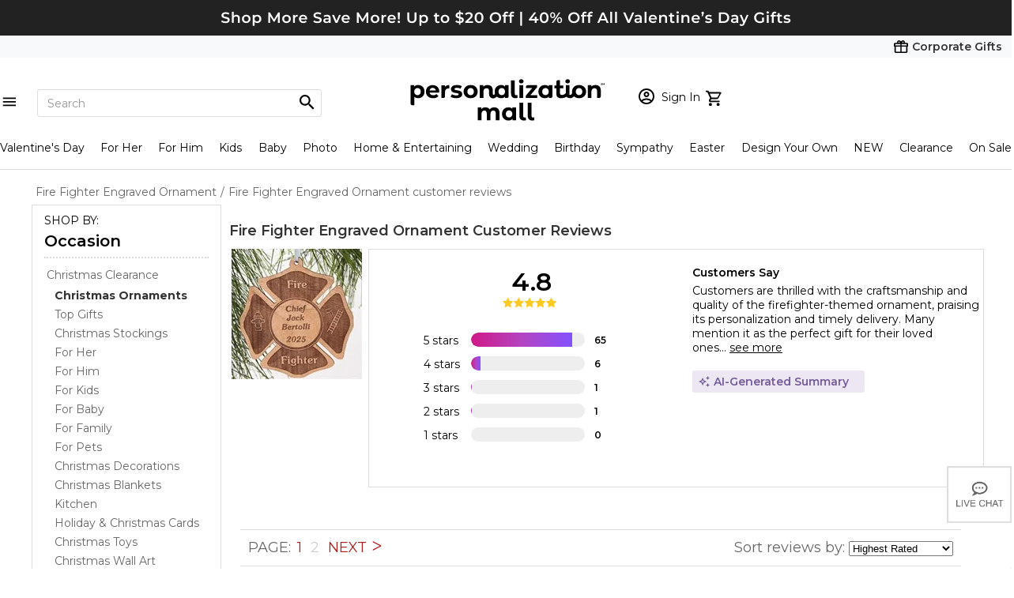

--- FILE ---
content_type: text/html; charset=utf-8
request_url: https://www.personalizationmall.com/ProductReviews.aspx?productid=7751
body_size: 50378
content:




<!DOCTYPE html>
<html lang="en" class="ipad-buffer">
	 <head><title>
	Personalized Fire Fighter Wood Christmas Ornament - Customer Reviews
</title><meta property="fb:page_id" content="21857192275" /><meta name="viewport" content="width=device-width" />
		 <!-- PersonalizationMall-Check-Ok -->
<link rel="prefetch" as="font" href="/Content/css/HelveticaCondensed.woff" type="font/woff" crossorigin="anonymous" /><link rel="prefetch" as="font" href="/Content/css/HelveticaCondensedBold.woff" type="font/woff" crossorigin="anonymous" /><link rel="prefetch" as="font" href="https://use.typekit.net/gfr4qno.css" type="font/woff2" crossorigin="anonymous" /><link rel="preconnect" href="https://fonts.googleapis.com" /><link rel="preconnect" href="https://fonts.gstatic.com" crossorigin="" /><link href="https://fonts.googleapis.com/css2?family=Montserrat:wght@300;400;600;700;900&amp;display=swap" rel="stylesheet" />
							<!-- TrustArc Cookies Consent header start -->
							<script src="//consent.trustarc.com/autoblockasset/core.min.js?domain=1800flowersprodus.com"></script>
							<script src="//consent.trustarc.com/autoblockoptout?domain=1800flowersprodus.com"></script>
							<script async src="//consent.trustarc.com/notice?domain=1800flowersprodus.com&c=teconsent&js=nj&noticeType=bb&gtm=1&cdn=1&irmc=irmlink&text=true&px=2500&oc=1"></script>
							<!-- TrustArc Cookies Consent header end -->
							<link href="/content/css/jquery-ui-1.12.css?v=20260108201448" rel="stylesheet" type="text/css" /><script type="text/javascript" src="/content/js/jquery-3.5.1.min.js?v=20260108201448"></script><script type="text/javascript" src="/content/js/jquery-migrate.3.3.2.min.js?v=20260108201448"></script><script type="text/javascript" src="/content/js/jquery-ui-1.12.min.js?v=20260108201448"></script><script type="text/javascript" src="/content/js/jquery.hoverIntent.minified.js?v=20260108201448"></script><script type="text/javascript" src="/content/js/pmallJsV1.js?v=20260108201448"></script><script type="text/javascript" src="/content/js/headerJsV1.js?v=20260108201448"></script><link href="/content/css/pmall-mainV1.min.css?v=20260108201448" rel="stylesheet" type="text/css" /><script type="text/javascript" src="/content/js/pmall-ea-autocomplete-2.0.0.js?v=20260108201448"></script><link href="/content/css/pmall-ea-autocomplete.min.css?v=20260108201448" rel="stylesheet" type="text/css" /><link href="/content/css/productReviewWrite.css?v=20260108201448" rel="stylesheet" type="text/css" /><link rel="canonical" href="https://www.personalizationmall.com/ProductReviews.aspx?productID=7751"><link rel="next <img src='images/singleArrow-right.svg' width='12' height='12' border='0' style='padding-bottom:2px' align='absmiddle' alt='Next Page' hspace=2>" href="ProductReviews.aspx?productid=7751&start=41">
				<!-- google rating css start -->
				<script type='text/javascript'>
					$(document).ready(function(){
						if(!document.getElementById('___ratingbadge_0'))
							return;

						setTimeout(function(){document.getElementById('___ratingbadge_0').style.zIndex = '222222';}, 1000);
					});
                </script>
				<!-- google rating css end -->
				</head>
	 <body class="ready">
     <script src="./Content/js/jquery.pmall-plugins.js"></script>
		 
         
		<script>
			dataLayer = [{
				'sessionid': '0',
				'usessionid': 'XXXX-XXXXX-CRAWLER',
				'customerid': '0',
				'adminuserid': '0',
				'segment': '0',
				'segment_ab':'B',
				'cartitems': '0',
				'dealerid': '0',
				'dealercameon': '',
				'loggedin': '0',
				'isbot': '1',
				'emh':'',
				'emh_sha':'',
				'cip' : '3.17.24.43',
				'att_id' : '',
				'att_show' : '0',
				'chaton' : 'True',
				'livechat': 'True',
				'cookieconsentmode' : 'TrustArc',
				'cat_items' : '',
				'orderid':''
			}];
	    </script> 
		 <!-- Google Tag Manager -->
        <noscript>
        <iframe title="GTM" src="//www.googletagmanager.com/ns.html?id=GTM-MXB3TN" height="0" width="0" style="display:none;visibility:hidden"></iframe></noscript>
        <script>(function(w,d,s,l,i){w[l]=w[l]||[];w[l].push({'gtm.start':
        new Date().getTime(),event:'gtm.js'});var f=d.getElementsByTagName(s)[0],
        j=d.createElement(s),dl=l!='dataLayer'?'&l='+l:'';j.async=true;j.src=
        '//www.googletagmanager.com/gtm.js?id='+i+dl;f.parentNode.insertBefore(j,f);})(window,document,'script','dataLayer','GTM-MXB3TN');
        </script>
        <!-- End Google Tag Manager -->
         <script src="//d2wy8f7a9ursnm.cloudfront.net/v6/bugsnag.min.js"></script>
                <script>window.bugsnagClient = bugsnag('feac26267cc1780239a116d59738f9b2')</script>
		 <script async type="text/javascript" src="https://fndmg.personalizationmall.com/pm/load" onError="var fallbackScript = document.createElement('script'); fallbackScript.src='https://cdn.attn.tv/pm/dtag.js'; document.head.appendChild(fallbackScript);"></script>
         
		 
         
         
	
        
		
		<div class='global-tagline global-tagline-2'><div class='topPromoAction'><img src='https://www.personalizationmall.com/aimages/tagline/tagline1-3715-260128102012.png' alt="Up to 30% Off Valentine's Day Gifts" border=0 title="Up to 30% Off Valentine's Day Gifts"></div></div><script>$(document).ready(function () { ShowSlideDownDiv(); });</script>
                    <div id='divPromotionDetail' style='display:none;'><div id='promo-content'><style type="text/css">.global-tagline {
        min-width: 300px;
        max-width: 1200px;
    }

    .global-tagline.global-tagline-2 {
        min-width: 300px;
        max-width: unset;
        max-width: 100%;
    }

    .globalTagline p {
        text-align: center;
    }

    .global-tagline div {
        max-width: 1200px;
        width: 100%;
    }

    .globalTagline {
        max-width: 1200px;
        width: 100%;
        position: relative;
        margin-left: auto;
        margin-right: auto;
    }

    #divPromotionDetail {
        overflow: hidden;
        background-color: #F8F9FA;
        background-image:none;
    }

    #promo-content {
        padding: 0px 10px !important;
    }

    #promo-close {
        text-align: center;
        font: bold 11px verdana;
        color: #a1191f;
        text-decoration: underline;
    }

    #promo-close:hover {
        cursor: pointer;
    }

    /*======================== */
    div.block__tagline {
        font-weight: normal;
        padding-left: 10px;
        padding-right: 10px;
        font-family: 'Montserrat', sans-serif;
        max-width: 1200px;
        margin: auto;
    }

    div.block__tagline h2,
    div.block__tagline h3 {
        font-size: 20px;
        font-weight: bold;
        line-height: 24px;
        text-align: center;
    }

    div.block__tagline span.red,
    div.block__tagline h2.red,
    div.block__tagline h3.red {
        color: #ae2016;
    }

    div.block__tagline>div.wide900 {
        width: 900px;
        position: relative;
    }

    div.block__tagline .flex.column {
        flex-direction: column;
    }

    div.after__right-border::after {
        content: "";
        height: 98%;
        width: 1px;
        display: block;
        background: #ccc;
        position: absolute;
        top: 50%;
        transform: translateY(-50%);
        left: 440px;
    }

    div.block__tagline>div.wide900.centered {
        margin-left: auto;
        margin-right: auto;
    }

    div.block__tagline ul {
        width: auto;
        text-align: left;
        margin: 0;
        margin-left: 20px;
        font-size: 14px;
        padding: 0;
    }

    div.globalTagline>div.block__tagline>div.wide900 .col.wide50 {
        padding-right: 1%;
    }

    div.globalTagline>div.block__tagline>div.wide900 ul.list__col>li {
        padding: 0px;
        list-style: none;
        display: block;
        min-width: 320px;
        max-width: 440px;
        margin-bottom: 8px;
        margin-left: 20px;
        overflow: hidden;
        width: 100%;
        position: relative;
        min-height: 50px;
    }

    div.globalTagline>div.block__tagline>div.wide900 ul.list__col>li span.txt-inline {
        text-align: left;
        display: inline;
    }

    div.globalTagline>div.block__tagline>div.wide900 ul.list__col>li>a {
        display: inline-block;
        font-size: 18px;
        font-weight: bold;
        max-width: 90%;
        overflow: hidden;
        color: #111;
    }

    div.globalTagline>div.block__tagline div.wide900 ul.list__col>li>a span.flex-wrapper {
        position: relative;
        width: 100%;
        height: 100%;
        display: flex;
        align-items: center;
        justify-content: flex-start;
    }

    div.globalTagline>div.block__tagline ul.list__col>li>a span.flex-wrapper>img {
        margin-right: 10px;
    }

    div.globalTagline>div.block__tagline ul.list__col>li>a span.flex-wrapper span.red {
        color: #ae2016;
        display: inline;
    }

    @media only screen and (max-width: 599px) {
        .globalTagline p {
            text-align: left;
        }

        div.globalTagline>div.block__tagline>div.wide900.flex {
            flex-direction: column;
        }

        div.globalTagline>div.block__tagline>div.wide900,
        div.globalTagline>div.block__tagline .mobile__wide100 {
            width: 100% !important;
        }


        div.block__tagline h2,
        div.block__tagline h3 {
            text-align: left;
        }

        div.globalTagline>div.block__tagline {
            padding-left: 0px;
            padding-right: 0px;
        }

        div.block__tagline ul.list__col {
            width: 100%;
            margin-left: 0px;
        }

        div.block__tagline ul.list__col>li {
            clear: both;
            margin-left: 0px !important;
            font-size: 16px;
        }

        div.globalTagline>div.block__tagline>div.wide900 ul.list__col>li>a {
            font-size: 16px;
        }

        div.globalTagline>div.block__tagline ul.list__col>li span.red {
            white-space: nowrap;
            padding-right: 4px;
        }

        div.block__tagline h2,
        div.block__tagline h3 {
            font-size: 18px;
            font-weight: bold !important;
            margin: 20px 0px 30px 0px;
        }

        div.block__tagline br.mobile__hid {
            display: none;
        }

        div.globalTagline>div.block__tagline ul.list__col>li::after {
            content: " >";
            position: absolute;
            right: 0px;
            color: #333;
            top: 50%;
            transform: translateY(-50%);
        }

        div.globalTagline>div.block__tagline ul.list__col>li a {
            font-size: 18px;
            font-weight: bold;
            display: block;
            width: 100%;
            max-width: 100% !important;
        }

        div.globalTagline>div.block__tagline ul.list__col>li>a>img {
            margin-right: 6px;
        }

        div.after__right-border::after {
            display: none;
        }

        .mobile__paddingbottom20 {
            padding-bottom: 20px;
        }
    }</style><p align="center"><strong style="color:#666666; font-family:'Helvetica',cursive; font-size:22px; font-weight:bold">Save up to $20!<br />Coupon <font color="#ae201f">SHOP5</font> - $5 Off Orders Over $35<br />Coupon <font color="#ae201f">SHOP10</font> - $10 Off Orders Over $50<br />Coupon <font color="#ae201f">SHOP15</font> - $15 Off Orders Over $75<br />Coupon <font color="#ae201f">SHOP20</font> - $20 Off Orders Over $90</strong></p><div style="min-height:50px" class="block__tagline mobile__paddingbottom20"><p><span style="color:#636464; font-family:'Montserrat',Arial,cursive; font-size:10px; font-weight:normal">Offer available online and by telephone only. Offer not available in corporate store. Offers cannot be combined and are not available on all products and are subject to restrictions and limitations. Offer ends 2/1/26. Prices and charges are subject to change without notice. Void where prohibited.</span></p></div>
                    <div id='promo-close' class='topPromoAction'>Close</div></div>
                    </div>

<!-- corporate gifts link -->
<!-- corporate gifts link -->

<!-- required for lightslider to initialize -->
<link href="content/css/lightslider.css" rel="stylesheet" type="text/css">
<script src="content/js/lightslider.js" language="javascript"></script>
<script src="/content/shared/tsjs/PageNotification.js?v=20260108201448" type="module"></script>
<script src="/content/shared/tsjs/IframeLoadingOverlay.js?v=20260108201448" type="module"></script>

<!-- required for lightslider to initialize -->

<div class="pm-header-full-wrapper primary-header-base corp-nav">
	<div class="nav-wrapper">
		<a href="https://www.personalizationmall.com/Corporate/"><strong>Corporate Gifts</strong></a>
	</div>
</div>
<!-- Header, search, logo, username, cart -->
<div class="pm-header-full-wrapper primary-header-base">
	<ul class="list__flex-header-wrapper">
		<li class="flex1 flex-left">
			<div class="search-row-wrapper primary-nav-base">

				<!-- Hamburger Menu START -->
				<div class="mobile-nav-wrapper">
					<div id="navMenu" class="nav-menu">
						<span id="menuToggle" class="hamburger-icon"></span>
						<div class="navmenu-backdrop"></div>
						<div id="sideMenu" class="side-menu-frame">

							<!-- Constantly visible -->
							<header class="menu-header">
								<ul>
									<li>
										<a href='https://www.personalizationmall.com/afterlogin.aspx' class='link__sign-in notlogin'><span class='sp__icon-login'></span><span class='sp__hello-name'>Sign In<br/><b>MY ACCOUNT</b></span></a>
									</li>
									<li>
										<a href='https://www.personalizationmall.com/Cart.aspx' class='shopping-cart-wrapper gtm-menu-click'><span class='cart-icon'></span></a>
									</li>
								</ul>
								<span class="close-button"></span>
							</header>

							<div id="navParentMenu" class="parent-menu">
								<!-- Carousel -->
								<div class="carousel-wrapper">
									<!-- No other lightslider markup need to be added here -->
									<!-- Insert only <ul> lightslider element here-->
									<ul id="headerNavCarousel" class="lightSlider lsGrab lSSlide" style="width: 1042.08px; height: 108px; padding-bottom: 0%; transform: translate3d(0px, 0px, 0px);">
										<!-- No need for any lightslider classes here -->
										<li class='' style='width: 86.8397px; margin-right: 0px;'><a class='gtm-menu-bubble-level-one' href='https://www.personalizationmall.com/Personalized-Gifts-for-Women-s19.store'><img class='round-image' src='/aimages/navbubble/33469-I_Ivory-Robe.png' alt='For Her' /><span>For Her</span></a></li><li class='' style='width: 86.8397px; margin-right: 0px;'><a class='gtm-menu-bubble-level-one' href='https://www.personalizationmall.com/Personalized-Gifts-for-Men-s20.store'><img class='round-image' src='/aimages/navbubble/20483_For-Him.png' alt='For Him' /><span>For Him</span></a></li><li class='' style='width: 86.8397px; margin-right: 0px;'><a class='gtm-menu-bubble-level-one' href='https://www.personalizationmall.com/Personalized-Baby-Gifts-s1.store'><img class='round-image' src='/aimages/navbubble/33758_For-Baby.png' alt='For Baby' /><span>For Baby</span></a></li><li class='' style='width: 86.8397px; margin-right: 0px;'><a class='gtm-menu-bubble-level-one' href='https://www.personalizationmall.com/Personalized-Gifts-for-Kids-s25.store'><img class='round-image' src='/aimages/navbubble/52694_Top Picks-Water-Bottle.png' alt='For Kids' /><span>For Kids</span></a></li><li class='' style='width: 86.8397px; margin-right: 0px;'><a class='gtm-menu-bubble-level-one' href='https://www.personalizationmall.com/Personalized-Valentines-Day-Gifts-s53.store'><img class='round-image' src='/aimages/navbubble/50323_Top-Picks.png' alt='Valentine's Day' /><span>Valentine's Day</span></a></li><li class='' style='width: 86.8397px; margin-right: 0px;'><a class='gtm-menu-bubble-level-one' href='https://www.personalizationmall.com/Personalized-Wedding-Gifts-s7.store'><img class='round-image' src='/aimages/navbubble/18260_Flutes-Server-Sets_Champagne-Flute.png' alt='Wedding' /><span>Wedding</span></a></li><li class='' style='width: 86.8397px; margin-right: 0px;'><a class='gtm-menu-bubble-level-one' href='https://www.personalizationmall.com/Personalized-Birthday-Gifts-s13.store'><img class='round-image' src='/aimages/navbubble/40815_Repeating-Birthday-Mug.png' alt='Birthday Gifts' /><span>Birthday Gifts</span></a></li><li class='' style='width: 86.8397px; margin-right: 0px;'><a class='gtm-menu-bubble-level-one' href='https://www.personalizationmall.com/Personalized-Easter-Gifts-s29.store'><img class='round-image' src='/aimages/navbubble/30245_Easter-Basket.png' alt='Easter' /><span>Easter</span></a></li><li class='' style='width: 86.8397px; margin-right: 0px;'><a class='gtm-menu-bubble-level-one' href='https://www.personalizationmall.com/Personalized-Kitchenware-Kitchen-Supplies-g17.lp'><img class='round-image' src='/aimages/navbubble/31952_Cutting-Board.png' alt='Kitchenware' /><span>Kitchenware</span></a></li><li class='' style='width: 86.8397px; margin-right: 0px;'><a class='gtm-menu-bubble-level-one' href='https://www.personalizationmall.com/Personalized-Bed-Bath-Gifts-g3.lp'><img class='round-image' src='/aimages/navbubble/25874-I_Bed-Bath.png' alt='Bed & Bath' /><span>Bed & Bath</span></a></li><li class='' style='width: 86.8397px; margin-right: 0px;'><a class='gtm-menu-bubble-level-one' href='https://www.personalizationmall.com/Personalized-Drinkware-Coffee-Mugs-Barware-g10.lp'><img class='round-image' src='/aimages/navbubble/28111_Friends.png' alt='Barware' /><span>Barware</span></a></li><li class='' style='width: 86.8397px; margin-right: 0px;'><a class='gtm-menu-bubble-level-one' href='https://www.personalizationmall.com/Personalized-Kids-Toys-g25.lp'><img class='round-image' src='/aimages/navbubble/31521_Best-Sellers.png' alt='Toys & Games' /><span>Toys & Games</span></a></li>
									</ul>
								</div>

								<!-- Static links -->
								<ul id="navMainMenu">
									<li class='nav-list-link'><a id='occasionsMenuLink' class='menu-overlay gtm-menu-click' data-submenu='occasionsSubMenu'>Occasions<span class='next-chevron'></span></a></li><li class='nav-list-link'><a id='recipientsMenuLink' class='menu-overlay gtm-menu-click' data-submenu='recipientsSubMenu'>Recipients<span class='next-chevron'></span></a></li><li class='nav-list-link'><a id='productsMenuLink' class='menu-overlay gtm-menu-click' data-submenu='productsSubMenu'>Products<span class='next-chevron'></span></a></li><li class='nav-list-link'><a id='brandsMenuLink' class='menu-overlay gtm-menu-click' data-submenu='brandsSubMenu'>Brands & Pop Culture<span class='next-chevron'></span></a></li><li class='nav-list-link'><a class='gtm-menu-click' href='https://www.personalizationmall.com/trending-gifts-s70.store'>Trending</a></li>
<li class='nav-list-link'><a class='gtm-menu-click' href='https://www.personalizationmall.com/Design-Your-Own-T-Shirts-Gifts-s48.store'>Design Your Own</a></li>
<li class='nav-list-link'><a class='gtm-menu-click' href='https://www.personalizationmall.com/Personalized-Gifts-Daily-Deals-z2.store'>Deals</a></li>
<li class='nav-list-link'><a class='gtm-menu-click' href='https://www.personalizationmall.com/New-Personalized-Gifts-s23.store'>What's New</a></li>
<li class='nav-list-link'><a class='gtm-menu-click' href='https://www.personalizationmall.com/Personalized-Gifts-Sale-z6.store'>On Sale Today</a></li>

								</ul>

								<!-- Main Nav view Footer -->
								<div class="footer-wrapper">
									<ul class="footer-links">
										<li>
											<a href="/ContactUs.aspx">FAQs</a>
										</li>
										<li>
											<a href="/orderhistory.aspx">Order Status</a>
										</li>
										<li>
											<a href="/ContactUs.aspx?type=1">Email Us</a>
										</li>
										<li>
											<a href="/ContactUs.aspx?type=2">Call Us</a>
										</li>

									</ul>
								</div>
							</div>

							<!-- SUB MENU START -->
							<div id="occasionsSubMenu" class="submenu-toggle" style="display: none;">

								<a href="javascript:void(0);" class="nav-back-button">
									<span class="prev-chevron"></span>
									Back
								</a>

								<ul class="navmenu-top-occasions">
									<li><a class='gtm-menu-bubble-level-two' href='https://www.personalizationmall.com/Personalized-Valentines-Day-Gifts-s53.store'><img class='round-image' src='/aimages/navbubble/50323_Top-Picks.png' alt='Valentine's Day' /><span>Valentine's Day</span></a></li><li><a class='gtm-menu-bubble-level-two' href='https://www.personalizationmall.com/Personalized-Wedding-Gifts-s7.store'><img class='round-image' src='/aimages/navbubble/18260_Flutes-Server-Sets_Champagne-Flute.png' alt='Wedding' /><span>Wedding</span></a></li><li><a class='gtm-menu-bubble-level-two' href='https://www.personalizationmall.com/Personalized-Birthday-Gifts-s13.store'><img class='round-image' src='/aimages/navbubble/40815_Repeating-Birthday-Mug.png' alt='Birthday Gifts' /><span>Birthday Gifts</span></a></li><li><a class='gtm-menu-bubble-level-two' href='https://www.personalizationmall.com/Personalized-Easter-Gifts-s29.store'><img class='round-image' src='/aimages/navbubble/30245_Easter-Basket.png' alt='Easter' /><span>Easter</span></a></li>

								</ul>
								<div class="nav-submenu">
									<ul><li class='nav-list-link title'>Upcoming Occasions</li><li class='nav-list-link'><a class='gtm-menu-click' href='https://www.personalizationmall.com/Personalized-Valentines-Day-Gifts-s53.store'>Valentine's Day  <b class='font-dark-red'>40% OFF</b></a></li><li class='nav-list-link'><a class='gtm-menu-click' href='https://www.personalizationmall.com/Lunar-New-Year-Gifts-s49.store'>Lunar New Year <b class='font-dark-red'>30% OFF</b></a></li><li class='nav-list-link'><a class='gtm-menu-click' href='https://www.personalizationmall.com/Winter-Personalized-Gifts-s57.store'>Winter</a></li><li class='nav-list-link'><a class='gtm-menu-click' href='https://www.personalizationmall.com/Personalized-St-Patricks-Day-Gifts-s22.store'>St. Patrick's Day</a></li><li class='nav-list-link'><a class='gtm-menu-click' href='https://www.personalizationmall.com/Personalized-Easter-Gifts-s29.store'>Easter</a></li><li class='nav-list-link'><a class='gtm-menu-click' href='https://www.personalizationmall.com/Best-Selling-Personalized-Gifts-s60.store'></a></li></ul><ul><li class='nav-list-link title'>Everyday Occasions</li><li class='nav-list-link'><a class='gtm-menu-click' href='https://www.personalizationmall.com/Personalized-Anniversary-Gifts-s30.store'>Anniversary</a></li><li class='nav-list-link'><a class='gtm-menu-click' href='https://www.personalizationmall.com/Personalized-Baby-Gifts-s1.store'>Baby</a></li><li class='nav-list-link'><a class='gtm-menu-click' href='https://www.personalizationmall.com/Romantic-Personalized-Gifts-s16.store'>Romantic  <b class='font-dark-red'>40% OFF</b></a></li><li class='nav-list-link'><a class='gtm-menu-click' href='https://www.personalizationmall.com/Personalized-Birthday-Gifts-s13.store'>Birthday</a></li><li class='nav-list-link'><a class='gtm-menu-click' href='https://www.personalizationmall.com/Personalized-Home-Decor-s15.store'>Entertaining & Home</a></li><li class='nav-list-link'><a class='gtm-menu-click' href='https://www.personalizationmall.com/Just-Because-Gifts-s65.store'>Just Because</a></li><li class='nav-list-link'><a class='gtm-menu-click' href='https://www.personalizationmall.com/Personalized-Religious-Gifts-s58.store'>Religious</a></li><li class='nav-list-link'><a class='gtm-menu-click' href='https://www.personalizationmall.com/Personalized-Party-Supplies-s40.store'>Party</a></li><li class='nav-list-link'><a class='gtm-menu-click' href='https://www.personalizationmall.com/Personalized-Retirement-Gifts-d1027.dept'>Retirement </a></li><li class='nav-list-link'><a class='gtm-menu-click' href='https://www.personalizationmall.com/Personalized-Memorial-Gifts-s32.store'>Sympathy</a></li><li class='nav-list-link'><a class='gtm-menu-click' href='https://www.personalizationmall.com/Personalized-Wedding-Gifts-s7.store'>Wedding</a></li><li class='nav-list-link'><a class='gtm-menu-click' href='https://www.personalizationmall.com/Personalized-Corporate-Gifts-and-Promotional-Products-s12.store'>Corporate & Group Events</a></li></ul><ul><li class='nav-list-link title'>Seasonal Occasions</li><li class='nav-list-link'><a class='gtm-menu-click' href='https://www.personalizationmall.com/Spring-Personalized-Gifts-s59.store'>Spring</a></li><li class='nav-list-link'><a class='gtm-menu-click' href='https://www.personalizationmall.com/Passover-Gifts-d2398.dept'>Passover</a></li><li class='nav-list-link'><a class='gtm-menu-click' href='https://www.personalizationmall.com/Personalized-First-Communion-Gifts-s36.store'>First Communion</a></li><li class='nav-list-link'><a class='gtm-menu-click' href='https://www.personalizationmall.com/Personalized-Mothers-Day-Gifts-s51.store'>Mother's Day</a></li><li class='nav-list-link'><a class='gtm-menu-click' href='https://www.personalizationmall.com/Personalized-Teacher-Gifts-s17.store'>Teacher Appreciation Week</a></li><li class='nav-list-link'><a class='gtm-menu-click' href='https://www.personalizationmall.com/Personalized-Graduation-Gifts-s14.store'>Graduation</a></li></ul>
								</div>
								<div class="shopall-link">
									<a class="gtm-menu-click" href="/Personalized-Gifts-Occasion-Categories-z5.store">Shop All Occasions</a>
									<span class="next-chevron"></span>
								</div>

							</div>

							<div id="recipientsSubMenu" class="submenu-toggle" style="display: none">
							
								<ul>
									<a href="javascript:void(0);" class="nav-back-button">
										<span class="prev-chevron"></span>
										Back
									</a>
								</ul>
								<ul class="navmenu-top-occasions">
										<li><a class='gtm-menu-bubble-level-two' href='https://www.personalizationmall.com/Personalized-Gifts-for-Women-s19.store'><img class='round-image' src='/aimages/navbubble/33469-I_Ivory-Robe.png' alt='For Her' /><span>For Her</span></a></li><li><a class='gtm-menu-bubble-level-two' href='https://www.personalizationmall.com/Personalized-Gifts-for-Men-s20.store'><img class='round-image' src='/aimages/navbubble/20483_For-Him.png' alt='For Him' /><span>For Him</span></a></li><li><a class='gtm-menu-bubble-level-two' href='https://www.personalizationmall.com/Personalized-Baby-Gifts-s1.store'><img class='round-image' src='/aimages/navbubble/33758_For-Baby.png' alt='For Baby' /><span>For Baby</span></a></li><li><a class='gtm-menu-bubble-level-two' href='https://www.personalizationmall.com/Personalized-Gifts-for-Kids-s25.store'><img class='round-image' src='/aimages/navbubble/52694_Top Picks-Water-Bottle.png' alt='For Kids' /><span>For Kids</span></a></li>
								</ul>

								<div class="nav-submenu">
									<ul>
										<li class='nav-list-link'><a class='gtm-menu-click' href='https://www.personalizationmall.com/Personalized-Baby-Gifts-s1.store'>Baby</a></li><li class='nav-list-link'><a class='gtm-menu-click' href='https://www.personalizationmall.com/Personalized-Gifts-for-Kids-s25.store'>Kids</a></li><li class='nav-list-link'><a class='gtm-menu-click' href='https://www.personalizationmall.com/Personalized-Gifts-for-Women-s19.store'>For Her</a></li><li class='nav-list-link'><a class='gtm-menu-click' href='https://www.personalizationmall.com/Personalized-Gifts-for-Men-s20.store'>For Him</a></li><li class='nav-list-link'><a class='gtm-menu-click' href='https://www.personalizationmall.com/Personalized-Gifts-for-Friends-s73.store'>Friend Gifts</a></li><li class='nav-list-link'><a class='gtm-menu-click' href='https://www.personalizationmall.com/Personalized-Gifts-For-Grandparents-s50.store'>Grandparents</a></li><li class='nav-list-link'><a class='gtm-menu-click' href='https://www.personalizationmall.com/Personalized-Teacher-Gifts-s17.store'>Teacher Gifts</a></li><li class='nav-list-link'><a class='gtm-menu-click' href='https://www.personalizationmall.com/Personalized-Pet-Gifts-s21.store'>Pets & Pet Lovers</a></li><li class='nav-list-link'><a class='gtm-menu-click' href='https://www.personalizationmall.com/Personalized-Sports-Gifts-s28.store'>Sports Fan</a></li><li class='nav-list-link'><a class='gtm-menu-click' href='https://www.personalizationmall.com/Gifts-For-Professionals-s56.store'>Professionals</a></li><li class='nav-list-link'><a class='gtm-menu-click' href='https://www.personalizationmall.com/Personalized-Business-Gifts-s3.store'>Office Coworkers</a></li>
									</ul>
									<div class="shopall-link">
										<a class='gtm-menu-click' href='https://www.personalizationmall.com/Personalized-Gifts-Recipient-Categories-z4.store'>Shop All Recipients</a><span class='next-chevron'></span>
									</div>

								</div>

							</div>

							<div id="productsSubMenu" class="submenu-toggle" style="display: none">
								<ul>
									<a href="javascript:void(0);" class="nav-back-button">
										<span class="prev-chevron"></span>
										Back
									</a>
								</ul>
								<ul class="navmenu-top-occasions">
									<li><a class='gtm-menu-bubble-level-two' href='https://www.personalizationmall.com/Personalized-Kitchenware-Kitchen-Supplies-g17.lp'><img class='round-image' src='/aimages/navbubble/31952_Cutting-Board.png' alt='Kitchenware' /><span>Kitchenware</span></a></li><li><a class='gtm-menu-bubble-level-two' href='https://www.personalizationmall.com/Personalized-Bed-Bath-Gifts-g3.lp'><img class='round-image' src='/aimages/navbubble/25874-I_Bed-Bath.png' alt='Bed & Bath' /><span>Bed & Bath</span></a></li><li><a class='gtm-menu-bubble-level-two' href='https://www.personalizationmall.com/Personalized-Drinkware-Coffee-Mugs-Barware-g10.lp'><img class='round-image' src='/aimages/navbubble/28111_Friends.png' alt='Barware' /><span>Barware</span></a></li><li><a class='gtm-menu-bubble-level-two' href='https://www.personalizationmall.com/Personalized-Kids-Toys-g25.lp'><img class='round-image' src='/aimages/navbubble/31521_Best-Sellers.png' alt='Toys & Games' /><span>Toys & Games</span></a></li>
								</ul>
								<div class="nav-submenu">
									<ul>
										<li class='nav-list-link'><a class='gtm-menu-click' href='https://www.personalizationmall.com/Personalized-Drinkware-Coffee-Mugs-Barware-g10.lp'>Bar & Wine</a></li><li class='nav-list-link'><a class='gtm-menu-click' href='https://www.personalizationmall.com/Personalized-Bed-Bath-Gifts-g3.lp'>Bed & Bath</a></li><li class='nav-list-link'><a class='gtm-menu-click' href='https://www.personalizationmall.com/Personalized-Stationery-s6.store'>Cards & Stationery</a></li><li class='nav-list-link'><a class='gtm-menu-click' href='https://www.personalizationmall.com/Personalized-Stationery-s6.store'>Christmas Cards </a></li><li class='nav-list-link'><a class='gtm-menu-click' href='https://www.personalizationmall.com/Personalized-Christmas-Gifts-s9.store'>Christmas Gifts</a></li><li class='nav-list-link'><a class='gtm-menu-click' href='https://www.personalizationmall.com/Personalized-Clothing-Accessories-g8.lp'>Clothing & Accessories</a></li><li class='nav-list-link'><a class='gtm-menu-click' href='https://www.personalizationmall.com/Personalized-Glassware-Drinkware-g30.lp'>Drinkware</a></li><li class='nav-list-link'><a class='gtm-menu-click' href='https://www.personalizationmall.com/Engraved-Gifts-s61.store'>Engraved Gifts</a></li><li class='nav-list-link'><a class='gtm-menu-click' href='https://www.personalizationmall.com/Personalized-Picture-Frames-Photo-Albums-g12.lp'>Frames & Albums</a></li><li class='nav-list-link'><a class='gtm-menu-click' href='https://www.personalizationmall.com/Personalized-Gift-Sets-s75.store'>Gift Sets</a></li><li class='nav-list-link'><a class='gtm-menu-click' href='https://www.personalizationmall.com/Personalized-Greeting-Cards-s39.store'>Greeting Cards</a></li><li class='nav-list-link'><a class='gtm-menu-click' href='https://www.personalizationmall.com/Personalized-Home-Decor-s15.store'>Home Décor</a></li><li class='nav-list-link'><a class='gtm-menu-click' href='https://www.personalizationmall.com/Personalized-Jewelry-Gifts-g15.lp'>Jewelry</a></li><li class='nav-list-link'><a class='gtm-menu-click' href='https://www.personalizationmall.com/Personalized-Keepsake-Gifts-g16.lp'>Keepsakes</a></li><li class='nav-list-link'><a class='gtm-menu-click' href='https://www.personalizationmall.com/Personalized-Kitchenware-Kitchen-Supplies-g17.lp'>Kitchenware</a></li><li class='nav-list-link'><a class='gtm-menu-click' href='https://www.personalizationmall.com/Monogrammed-Gifts-s62.store'>Monogram Shop</a></li><li class='nav-list-link'><a class='gtm-menu-click' href='https://www.personalizationmall.com/Personalized-Business-Gifts-s3.store'>Office</a></li><li class='nav-list-link'><a class='gtm-menu-click' href='https://www.personalizationmall.com/Licensed-Brand-Gifts-s33.store'>Officially Licensed Brands</a></li><li class='nav-list-link'><a class='gtm-menu-click' href='https://www.personalizationmall.com/Personalized-Garden-Outdoor-Gifts-g19.lp'>Outdoor & Garden</a></li><li class='nav-list-link'><a class='gtm-menu-click' href='https://www.personalizationmall.com/Personalized-Party-Supplies-s40.store'>Party</a></li><li class='nav-list-link'><a class='gtm-menu-click' href='https://www.personalizationmall.com/Personalized-Pet-Gifts-s21.store'>Pet</a></li><li class='nav-list-link'><a class='gtm-menu-click' href='https://www.personalizationmall.com/Personalized-Photo-Gifts-s34.store'>Photo Gifts</a></li><li class='nav-list-link'><a class='gtm-menu-click' href='https://www.personalizationmall.com/Personalized-Religious-Gifts-s58.store'>Religious Gifts</a></li><li class='nav-list-link'><a class='gtm-menu-click' href='https://www.personalizationmall.com/Back-to-School-Supplies-s55.store'>School</a></li><li class='nav-list-link'><a class='gtm-menu-click' href='https://www.personalizationmall.com/Personalized-Sports-Gifts-s28.store'>Sports</a></li><li class='nav-list-link'><a class='gtm-menu-click' href='https://www.personalizationmall.com/Personalized-Kids-Toys-g25.lp'>Toys & Games</a></li><li class='nav-list-link'><a class='gtm-menu-click' href='https://www.personalizationmall.com/Personalized-Travel-Gifts-g11.lp'>Travel Gifts & Accessories</a></li><li class='nav-list-link'><a class='gtm-menu-click' href='https://www.personalizationmall.com/Personalized-Canvas-Prints-Wall-Art-g4.lp'>Wall Art</a></li><li class='nav-list-link'><a class='gtm-menu-click' href='/Corporate/CorpDefault.aspx'>Corporate Gifts</a></li><li class='nav-list-link'><a class='gtm-menu-click' href='https://www.personalizationmall.com/Design-Your-Own-T-Shirts-Gifts-s48.store'>Design Your Own</a></li><li class='nav-list-link'><a class='gtm-menu-click' href='/Personalized-Gifts-Sale-z6.store'><b class='font-dark-red'>SALE</b></a></li>
										</ul>

									<div class="shopall-link">
										<a class='gtm-menu-click' href='https://www.personalizationmall.com/Personalized-Gifts-Product-Categories-z3.store'>Shop All Products</a>
										<span class="next-chevron"></span>
									</div>

								</div>
							</div>

							<div id="brandsSubMenu" class="submenu-toggle" style="display: none">
								<ul>
									<a href="javascript:void(0);" class="nav-back-button">
										<span class="prev-chevron"></span>
										Back
									</a>
								</ul>
								<div class="nav-submenu">
									<ul>
										<li class='nav-list-link title'><h3>Characters</h3><span><a href='/Brands.aspx'>Shop All</a></span></li><li class='nav-list-link'><a href='https://www.personalizationmall.com/Stars-Stripes-b121.lp' class='link-characters'><img src='https://www.personalizationmall.com/aimages/brandGroups/pbg-121-260115142933.jpg' alt='Stars & Stripes' width='58' height='auto' />Stars & Stripes</a></li><li class='nav-list-link'><a href='https://www.personalizationmall.com/philoSophies-b40.lp' class='link-characters'><img src='https://www.personalizationmall.com/aimages/brandGroups/pbg-40-191002151142.jpg' alt='philoSophie's®' width='58' height='auto' />philoSophie's®</a></li><li class='nav-list-link'><a href='https://www.personalizationmall.com/Precious-Moments-b31.lp' class='link-characters'><img src='https://www.personalizationmall.com/aimages/brandGroups/pbg-31-191030155630.jpg' alt='Precious Moments' width='58' height='auto' />Precious Moments</a></li><li class='nav-list-link'><a href='https://www.personalizationmall.com/Toys-R-Us-Gifts-b98.lp' class='link-characters'><img src='https://www.personalizationmall.com/aimages/brandGroups/pbg-98-240927085609.jpg' alt='Toys R Us' width='58' height='auto' />Toys R Us</a></li>
									</ul>
									<ul>
										<ul><li class='nav-list-link title'><h3>Brands</h3><span><a href='/Brands.aspx'>Shop All</a></span></li><li class='nav-list-link'><a href='https://www.personalizationmall.com/Callaway-b12.lp' class='link-characters'><img src='https://www.personalizationmall.com/cat_image/225/17321-38846-160411110015.jpg' alt='Callaway' width='58' height='auto' />Callaway</a></li><li class='nav-list-link'><a href='https://www.personalizationmall.com/Carhartt-b13.lp' class='link-characters'><img src='https://www.personalizationmall.com/cat_image/225/20483-45726-221207101204.jpg' alt='Carhartt' width='58' height='auto' />Carhartt</a></li><li class='nav-list-link'><a href='https://www.personalizationmall.com/Vera-Bradley-Gifts-b101.lp' class='link-characters'><img src='https://www.personalizationmall.com/cat_image/225/52050-142250-241017165201.jpg' alt='Vera Bradley' width='58' height='auto' />Vera Bradley</a></li><li class='nav-list-link'><a href='https://www.personalizationmall.com/Reduce-b116.lp' class='link-characters'><img src='https://www.personalizationmall.com/cat_image/225/52694-149169-250123130523.jpg' alt='Reduce' width='58' height='auto' />Reduce</a></li><li class='nav-list-link'><a href='https://www.personalizationmall.com/Melissa-Doug-b22.lp' class='link-characters'><img src='https://www.personalizationmall.com/cat_image/225/25060-64072-190822092729.jpg' alt='Melissa & Doug' width='58' height='auto' />Melissa & Doug</a></li><li class='nav-list-link'><a href='https://www.personalizationmall.com/Lenox-b19.lp' class='link-characters'><img src='https://www.personalizationmall.com/cat_image/225/47200-125466-250805120237.jpg' alt='Lenox' width='58' height='auto' />Lenox</a></li><li class='nav-list-link'><a href='https://www.personalizationmall.com/Luigi-Bormioli-b20.lp' class='link-characters'><img src='https://www.personalizationmall.com/cat_image/225/44299-118238-230817123753.jpg' alt='Luigi Bormioli' width='58' height='auto' />Luigi Bormioli</a></li><li class='nav-list-link'><a href='https://www.personalizationmall.com/Things-Remembered-b74.lp' class='link-characters'><img src='https://www.personalizationmall.com/cat_image/225/45403-119509-250929161544.jpg' alt='Things Remembered' width='58' height='auto' />Things Remembered</a></li>
									</ul>
									<ul>
										<li class='nav-list-link title'><h3>Sports</h3></li><li class='nav-list-link'><a href='https://www.personalizationmall.com/NFL-b26.lp' class='link-characters'><img src='https://www.personalizationmall.com/aimages/brandGroups/pbg-26-240531141527.jpg' alt='NFL' width='58' height='auto' />NFL</a></li><li class='nav-list-link'><a href='https://www.personalizationmall.com/NCAA-b71.lp' class='link-characters'><img src='https://www.personalizationmall.com/aimages/brandGroups/pbg-71-240531141347.jpg' alt='NCAA Gifts' width='58' height='auto' />NCAA Gifts</a></li><li class='nav-list-link'><a href='https://www.personalizationmall.com/MLB-Baseball-Gifts-b23.lp' class='link-characters'><img src='https://www.personalizationmall.com/aimages/brandGroups/pbg-23-240531141613.jpg' alt='MLB' width='58' height='auto' />MLB</a></li>
									</ul>
								</div>
							</div>
						</div>
					</div>

				</div>
				<!-- Hamburger Menu End -->
				<!-- search markup generated from pmall-ea-autocomplete js -->

				<form action="search.aspx" name="searchForm" onsubmit="return validateSearch();">
					<input type="hidden" name="sf" value="1" aria-hidden="true">
					<input id="searchBox" name="searchString" autocomplete="off" type="search" class="inp__header-search search-input ui-autocomplete-input" placeholder="Search" aria-label="Search" spellcheck="false">

					<div class="btn__header-submit">
						<input type="image" id="inp__search-magnifier-img" alt="magnifying glass icon" src="images/pixel.gif" width="36" height="34" class="search-icon" aria-label="Magnifying icon">
					</div>
				</form>
			</div>
		</li>
		<li class="flex1 flex-center">
			<a href="/" class="link__pmall-logo">
				<img src="/Images/pm/pmall-logo.svg" alt="personalizationmall logo" title="personalizationmall logo" width="260" height="auto">
			</a>
		</li>
		<li class="flex1 flex-right">
			<div class="row__full-wrapper paddingleft6">
				<ul class="list__flex-row-items">
					

					<!-- Menu when user is signed in-->
					<li class="add-right-pike action-dropmenu dropmenu-myaccount">
						<a href='https://www.personalizationmall.com/afterlogin.aspx' class='link__signin-my-account'><span class='sp__myaccount-signin'></span><span class='sp-inner-hello'>Sign In</span></a>

						<div class="pm-action-dropmenu">
							 <ul><li class='div-link' ><a href='https://www.personalizationmall.com/Register.aspx'>Sign In</a></li><li class='div-link' ><a href='https://www.personalizationmall.com/CreateProfile.aspx'>New Customer? Start here</a></li><li class='div-link' ><a href='https://www.personalizationmall.com/OrderHistory.aspx'>Order Status</a></li></ul>
						</div>
					</li>

					<li class="action-dropmenu">
						<a href='https://www.personalizationmall.com/Cart.aspx' class='link__items-in-cart'><span class='sp__icon-cart'></span></a>
						<div class="pm-action-dropmenu wide300">

							<div class="pm-menu-cart-content">
								<img src="images/wait.gif" alt="loading animation">Loading cart contents...
                               
							</div>
							<div class="buttons "><a href="/Cart.aspx" class="primary-btn-base primary-black black-inverse width110px primary-short d-inline-block">View Cart</a> <a href="/Checkout.aspx" class="primary-btn-base primary-black width110px primary-short d-inline-block begin-checkout">Checkout</a></div>

						</div>
					</li>
				</ul>
			</div>
			<div class="row__flex-wrapper">
			</div>

		</li>
	</ul>
</div>

<!-- Main Nav Menu -->
<div class="nav__wrapper">
		<nav class="primary-nav-base" style="position: relative; top: -15px;">
			<ul class="nav-list">
					<li class='nav-item hoverMenuItem'><a href='https://www.personalizationmall.com/Personalized-Valentines-Day-Gifts-s53.store' class='gtm-menu-quick-links'>Valentine's Day</a><style>
  #pm_tab_fathersday.pm-tab-item:hover .pm-tab-content {
    min-height: 450px !important;
  }
  #fathersday-content .inner-tab-content .menu-title {
    display: none;
  }
  .father-footer.menu-footer {
    display: none;
  }
  .dropdown-inner-content {
    display: grid;
    grid-template-columns: repeat(auto-fit, minmax(150px, auto));
    padding: 2rem;
    min-height: 470px;
    gap: 15px;
  }
  .dropdown-inner-content ul.category-list {
    list-style: none;
    padding-left: 0;
    text-align: left;
    margin-top: 0;
  }
  .dropdown-inner-content ul.category-list li.category-list-item .col-header {
    font-size: 16px;
    margin: 0;
    line-height: 1;
  }
  .dropdown-inner-content ul.category-list li.category-list-item {
    line-height: 1;
    margin-bottom: 20px;
  }
  .dropdown-inner-content ul.category-list li.category-list-item a {
    font-size: 14px;
    text-decoration: none;
    color: #000;
  }
  .dropdown-inner-content .photo-col a {
    text-decoration: none;
  }
  .dropdown-inner-content .photo-col .category-col-card img {
    width: 100%;
  }
  .dropdown-inner-content .photo-col .category-col-card p {
    background: #000;
    color: #fff;
    height: 50px;
    font-size: 19px;
    font-weight: 600;
    transform: translateY(-13px);
    margin: 0;
    display: flex;
    align-items: center;
    justify-content: center;
    filter: drop-shadow(0px 4px 4px rgba(0, 0, 0, 0.25));
    border-radius: 0 0 5px 5px;
  }
  .dropdown-inner-content .photo-col .category-col-card p::after {
    content: "";
    display: block;
    background-image: url(/images/pm/PhotoStudioArrow.svg);
    background-size: contain;
    background-repeat: no-repeat;
    width: 10px;
    height: 15px;
    margin-left: 10px;
  }
</style>
<div class="dropdown-content" data-dropdown="content1">
  <div class="dropdown-inner-content">
    <div class="category-col">
      <ul class="category-list">
        <li class="category-list-item">
          <p class="col-header"><strong>By Category</strong></p>
        </li>
        <li class="category-list-item">
          <a class="gtm-menu-click" href="/Best-Selling-Valentines-Day-Gifts-d1756.dept"
            >Top Picks</a
          >
        </li>
        <li class="category-list-item">
          <a class="gtm-menu-click" href="/Personalized-Valentines-Day-Home-Decor-d1762.dept">Mugs & Kitchen</a>
        </li>
        <li class="category-list-item">
          <a class="gtm-menu-click" href="/Valentines-Day-Blankets-d2185.dept"
            >Blankets & Pillows</a
          >
        </li>
        <li class="category-list-item">
          <a class="gtm-menu-click" href="/Personalized-Valentines-Day-Bed-Bath-Gifts-d1763.dept"
            >Robes & Intimate Apparel</a
          >
        </li>
        <li class="category-list-item">
          <a class="gtm-menu-click" href="/New-Personalized-Valentines-Day-Gift-Ideas-d1767.dept">New</a>
        </li>
        <li class="category-list-item">
          <a class="gtm-menu-click" href="/Valentines-Day-Jewelry-d2237.dept">Jewelry</a>
        </li>
      </ul>
    </div>
    <div class="category-col photo-col">
      <ul class="category-list">
        <li class="category-list-item">
          <p class="col-header"><strong>By Recipient</strong></p>
        </li>
        <li class="category-list-item">
          <a class="gtm-menu-click" href="/Personalized-Valentines-Day-Gifts-for-Men-d1760.dept">For Him</a>
        </li>
        <li class="category-list-item">
          <a class="gtm-menu-click" href="/Personalized-Valentines-Day-Gifts-for-Women-d1761.dept">For Her</a>
        </li>
        <li class="category-list-item">
          <a class="gtm-menu-click" href="/Valentines-Day-Gifts-Sweetest-Day-Gifts-for-Kids-d1764.dept">For Kids</a>
        </li>
      </ul>
    </div>
    <div class="category-col photo-col">
      <ul class="category-list">
        <li class="category-list-item">
          <p class="col-header"><strong>& More!</strong></p>
        </li>
        <li class="category-list-item">
          <a class="gtm-menu-click" href="/Valentines-Day-Photo-Gifts-d2125.dept">Photo Gifts</a>
        </li>
        <li class="category-list-item">
          <a class="gtm-menu-click" href="/Valentines-Day-Teddy-Bears-d2186.dept">Teddy Bears & More</a>
        </li>
        <li class="category-list-item">
          <a class="gtm-menu-click" href="/Valentines-Day-Greeting-Cards-d1768.dept">Cards & Gift Wrap</a>
        </li>
        <li class="category-list-item">
          <a class="gtm-menu-click" href="/Personalized-Valentines-Day-Keepsake-Gifts-d1758.dept">Unique Gifts</a>
        </li>
      </ul>
    </div>
    <div class="category-col photo-col">
      <a class="gtm-menu-click" href="/Valentines-Day-Photo-Gifts-d2125.dept">
        <div class="category-col-card">
          <img
            src="https://www.personalizationmall.com/aimages/SEO/photo-gifts_260102152150.jpg"
            alt="Photo Gifts"
            title="Photo Gifts"
          />
          <p>Photo Gifts</p>
        </div>
      </a>
    </div>
    <div class="category-col photo-col">
      <a class="gtm-menu-click" href="/Valentines-Day-Teddy-Bears-d2186.dept">
        <div class="category-col-card">
          <img
            src="https://www.personalizationmall.com/aimages/SEO/teddy_260102152432.jpg"
            alt="Teddy Bears & More"
            title="Teddy Bears & More"
          />
          <p>Teddy Bears & More</p>
        </div>
      </a>
    </div>
  </div>
</div>
</li><li class='nav-item hoverMenuItem'><a href='https://www.personalizationmall.com/Personalized-Gifts-for-Women-s19.store' class='gtm-menu-quick-links'>For Her</a><style>
  #pm_tab_fathersday.pm-tab-item:hover .pm-tab-content {
    min-height: 450px !important;
  }
  #fathersday-content .inner-tab-content .menu-title {
    display: none;
  }
  .father-footer.menu-footer {
    display: none;
  }
  .dropdown-inner-content {
    display: grid;
    grid-template-columns: repeat(auto-fit, minmax(150px, auto));
    padding: 2rem;
    min-height: 470px;
    gap: 15px;
  }
  .dropdown-inner-content ul.category-list {
    list-style: none;
    padding-left: 0;
    text-align: left;
    margin-top: 0;
  }
  .dropdown-inner-content ul.category-list li.category-list-item .col-header {
    font-size: 16px;
    margin: 0;
    line-height: 1;
  }
  .dropdown-inner-content ul.category-list li.category-list-item {
    line-height: 1;
    margin-bottom: 20px;
  }
  .dropdown-inner-content ul.category-list li.category-list-item a {
    font-size: 14px;
    text-decoration: none;
    color: #000;
  }
  .dropdown-inner-content .photo-col a {
    text-decoration: none;
  }
  .dropdown-inner-content .photo-col .category-col-card img {
    width: 100%;
  }
  .dropdown-inner-content .photo-col .category-col-card p {
    background: #000;
    color: #fff;
    height: 50px;
    font-size: 19px;
    font-weight: 600;
    transform: translateY(-13px);
    margin: 0;
    display: flex;
    align-items: center;
    justify-content: center;
    filter: drop-shadow(0px 4px 4px rgba(0, 0, 0, 0.25));
    border-radius: 0 0 5px 5px;
  }
  .dropdown-inner-content .photo-col .category-col-card p::after {
    content: "";
    display: block;
    background-image: url(/images/pm/PhotoStudioArrow.svg);
    background-size: contain;
    background-repeat: no-repeat;
    width: 10px;
    height: 15px;
    margin-left: 10px;
  }
</style>
<div class="dropdown-content" data-dropdown="content1">
  <div class="dropdown-inner-content">
    <div class="category-col">
      <ul class="category-list">
        <li class="category-list-item">
          <p class="col-header"><strong>By Category</strong></p>
        </li>
        <li class="category-list-item">
          <a class="gtm-menu-click" href="/Best-Selling-Gifts-for-Women-d1226.dept">Top Picks</a>
        </li>
        <li class="category-list-item">
          <a class="gtm-menu-click" href="/Personalized-Womens-Clothing-d1032.dept">Apparel</a>
        </li>
        <li class="category-list-item">
          <a class="gtm-menu-click" href="/Personalized-Purses-Tote-Bags-for-Her-d1403.dept"
            >Bags & Totes</a
          >
        </li>
        <li class="category-list-item">
          <a class="gtm-menu-click" href="/Personalized-Blankets-for-Women-d1033.dept"
            >Blankets & Pillows</a
          >
        </li>
        <li class="category-list-item">
          <a class="gtm-menu-click" href="/Drinkware-for-Her-d2801.dept">Drinkware</a>
        </li>
        <li class="category-list-item">
          <a class="gtm-menu-click" href="/Personalized-Jewelry-for-Women-d1316.dept">Jewelry</a>
        </li>
        <li class="category-list-item">
          <a class="gtm-menu-click" href="/Personalized-Kitchen-Gifts-Tools-for-Her-d1400.dept"
            >Kitchenware</a
          >
        </li>
        <li class="category-list-item">
          <a class="gtm-menu-click" href="/Monogrammed-Gifts-For-Her-d1955.dept">Monogram Gifts</a>
        </li>
        <li class="category-list-item">
          <a class="gtm-menu-click" href="/Ladies-Coffee-Mugs-Water-Bottles-d1252.dept">Mugs</a>
        </li>
        <li class="category-list-item">
          <a class="gtm-menu-click" href="/Personalized-Keepsake-Gifts-for-Women-d1207.dept"
            >Unique Gifts</a
          >
        </li>
      </ul>
    </div>
    <div class="category-col photo-col">
      <ul class="category-list">
        <li class="category-list-item">
          <p class="col-header"><strong>By Recipient</strong></p>
        </li>
        <li class="category-list-item">
          <a class="gtm-menu-click" href="/Gifts-For-Wife-d2053.dept">Wife</a>
        </li>
        <li class="category-list-item">
          <a class="gtm-menu-click" href="/Gifts-For-Mom-d1978.dept">Mom</a>
        </li>
        <li class="category-list-item">
          <a class="gtm-menu-click" href="/Daughter-Gifts-d2218.dept">Daughter</a>
        </li>
        <li class="category-list-item">
          <a class="gtm-menu-click" href="/Sister-Gifts-d2204.dept">Sister</a>
        </li>
        <li class="category-list-item">
          <a
            class="gtm-menu-click"
            href="/Personalized-Gifts-for-Grandma-Grandmother-Gifts-d1450.dept"
            >Grandma</a
          >
        </li>
        <li class="category-list-item">
          <a class="gtm-menu-click" href="/Friend-Gifts-For-Her-d2606.dept">Friend</a>
        </li>
        <li class="category-list-item">
          <a class="gtm-menu-click" href="/Gifts-For-Teenage-Girls-d2034.dept">Teenager</a>
        </li>
      </ul>
    </div>
    <div class="category-col photo-col">
      <ul class="category-list">
        <li class="category-list-item">
          <p class="col-header"><strong>By Interest</strong></p>
        </li>
        <li class="category-list-item">
          <a class="gtm-menu-click" href="/Garden-Gifts-Outdoor-Gifts-for-Women-d1551.dept"
            >Outdoor & Garden</a
          >
        </li>
        <li class="category-list-item">
          <a class="gtm-menu-click" href="/Ladies-Personalized-Bed-Bath-Gifts-d1421.dept"
            >Spa & Wellness</a
          >
        </li>
        <li class="category-list-item">
          <a class="gtm-menu-click" href="/Personalized-Stationery-Gifts-for-Women-d1036.dept"
            >Stationery & More</a
          >
        </li>
      </ul>
    </div>
    <div class="category-col photo-col">
      <a class="gtm-menu-click" href="/Personalized-Jewelry-for-Women-d1316.dept">
        <div class="category-col-card">
          <img
            src="https://www.personalizationmall.com/aimages/SEO/for-her-jewelry_260102153935.jpg"
            alt="Jewelry"
            title="Jewelry"
          />
          <p>Jewelry</p>
        </div>
      </a>
    </div>
    <div class="category-col photo-col">
      <a class="gtm-menu-click" href="/Personalized-Purses-Tote-Bags-for-Her-d1403.dept">
        <div class="category-col-card">
          <img
            src="https://www.personalizationmall.com/aimages/SEO/bags-and-totes-for-her_260102153917.jpg"
            alt="Bags & Totes"
            title="Bags & Totes"
          />
          <p>Bags & Totes</p>
        </div>
      </a>
    </div>
  </div>
</div>
</li><li class='nav-item hoverMenuItem'><a href='https://www.personalizationmall.com/Personalized-Gifts-for-Men-s20.store' class='gtm-menu-quick-links'>For Him</a><style>
  #pm_tab_fathersday.pm-tab-item:hover .pm-tab-content {
    min-height: 450px !important;
  }
  #fathersday-content .inner-tab-content .menu-title {
    display: none;
  }
  .father-footer.menu-footer {
    display: none;
  }
  .dropdown-inner-content {
    display: grid;
    grid-template-columns: repeat(auto-fit, minmax(150px, auto));
    padding: 2rem;
    min-height: 470px;
    gap: 15px;
  }
  .dropdown-inner-content ul.category-list {
    list-style: none;
    padding-left: 0;
    text-align: left;
    margin-top: 0;
  }
  .dropdown-inner-content ul.category-list li.category-list-item .col-header {
    font-size: 16px;
    margin: 0;
    line-height: 1;
  }
  .dropdown-inner-content ul.category-list li.category-list-item {
    line-height: 1;
    margin-bottom: 20px;
  }
  .dropdown-inner-content ul.category-list li.category-list-item a {
    font-size: 14px;
    text-decoration: none;
    color: #000;
  }
  .dropdown-inner-content .photo-col a {
    text-decoration: none;
  }
  .dropdown-inner-content .photo-col .category-col-card img {
    width: 100%;
  }
  .dropdown-inner-content .photo-col .category-col-card p {
    background: #000;
    color: #fff;
    height: 50px;
    font-size: 19px;
    font-weight: 600;
    transform: translateY(-13px);
    margin: 0;
    display: flex;
    align-items: center;
    justify-content: center;
    filter: drop-shadow(0px 4px 4px rgba(0, 0, 0, 0.25));
    border-radius: 0 0 5px 5px;
  }
  .dropdown-inner-content .photo-col .category-col-card p::after {
    content: "";
    display: block;
    background-image: url(/images/pm/PhotoStudioArrow.svg);
    background-size: contain;
    background-repeat: no-repeat;
    width: 10px;
    height: 15px;
    margin-left: 10px;
  }
</style>
<div class="dropdown-content" data-dropdown="content1">
  <div class="dropdown-inner-content">
    <div class="category-col">
      <ul class="category-list">
        <li class="category-list-item">
          <p class="col-header"><strong>By Category</strong></p>
        </li>
        <li class="category-list-item">
          <a class="gtm-menu-click" href="/Best-Selling-Personalized-Gifts-for-Men-d1229.dept"
            >Top Picks</a
          >
        </li>
        <li class="category-list-item">
          <a class="gtm-menu-click" href="/Personalized-Mens-Clothing-d1044.dept">Apparel</a>
        </li>
        <li class="category-list-item">
          <a class="gtm-menu-click" href="/Personalized-Bags-for-Men-d2811.dept"
            >Bags & Accessories</a
          >
        </li>
        <li class="category-list-item">
          <a class="gtm-menu-click" href="/Personalized-Blankets-For-Him-d1895.dept"
            >Blankets & Pillows</a
          >
        </li>
        <li class="category-list-item">
          <a class="gtm-menu-click" href="/Personalized-Drinkware-for-Men-d2814.dept">Drinkware</a>
        </li>
        <li class="category-list-item">
          <a class="gtm-menu-click" href="/Photo-Gifts-For-Him-d2103.dept">Photo Gifts</a>
        </li>
        <li class="category-list-item">
          <a class="gtm-menu-click" href="/Personalized-Keepsake-Gifts-for-Men-d1222.dept"
            >Unique Gifts</a
          >
        </li>
      </ul>
    </div>
    <div class="category-col photo-col">
      <ul class="category-list">
        <li class="category-list-item">
          <p class="col-header"><strong>By Recipient</strong></p>
        </li>
        <li class="category-list-item">
          <a class="gtm-menu-click" href="/Gifts-For-Husband-d2054.dept">Husband</a>
        </li>
        <li class="category-list-item">
          <a class="gtm-menu-click" href="/Gifts-For-Dad-d1982.dept">Dad</a>
        </li>
        <li class="category-list-item">
          <a class="gtm-menu-click" href="/Son-Gifts-d2217.dept">Son</a>
        </li>
        <li class="category-list-item">
          <a class="gtm-menu-click" href="/Brother-Gifts-d2216.dept">Brother</a>
        </li>
        <li class="category-list-item">
          <a
            class="gtm-menu-click"
            href="/Personalized-Gifts-for-Grandpa-Grandfather-Gifts-d1452.dept"
            >Grandpa</a
          >
        </li>
        <li class="category-list-item">
          <a class="gtm-menu-click" href="/Friend-Gifts-For-Him-d2607.dept">Friend</a>
        </li>
        <li class="category-list-item">
          <a class="gtm-menu-click" href="/Gifts-For-Teen-Boys-d2033.dept">Teenager</a>
        </li>
      </ul>
    </div>
    <div class="category-col photo-col">
      <ul class="category-list">
        <li class="category-list-item">
          <p class="col-header"><strong>By Interest</strong></p>
        </li>
        <li class="category-list-item">
          <a class="gtm-menu-click" href="/Personalized-Bar-Grill-Gifts-d2812.dept">Bar & Grill</a>
        </li>
        <li class="category-list-item">
          <a class="gtm-menu-click" href="/MLB-Baseball-Gifts-b23.lp">MLB</a>
        </li>
        <li class="category-list-item">
          <a class="gtm-menu-click" href="/NCAA-b71.lp">NCAA</a>
        </li>
        <li class="category-list-item">
          <a class="gtm-menu-click" href="/NFL-b26.lp">NFL</a>
        </li>
        <li class="category-list-item">
          <a class="gtm-menu-click" href="/Personalized-Office-Gifts-for-Men-d1058.dept"
            >Office & Tech</a
          >
        </li>
        <li class="category-list-item">
          <a class="gtm-menu-click" href="/Personalized-Sports-Outdoor-Gifts-d2813.dept"
            >Sports & Outdoor</a
          >
        </li>
      </ul>
    </div>
    <div class="category-col photo-col">
      <a class="gtm-menu-click" href="/Personalized-Bags-for-Men-d2811.dept">
        <div class="category-col-card">
          <img
            src="https://www.personalizationmall.com/aimages/SEO/for-him-bags-and-accessories_260102153853.jpg"
            alt="Bags & Accessories"
            title="Bags & Accessories"
          />
          <p>Bags & Accessories</p>
        </div>
      </a>
    </div>
    <div class="category-col photo-col">
      <a class="gtm-menu-click" href="/Personalized-Bar-Grill-Gifts-d2812.dept">
        <div class="category-col-card">
          <img
            src="/aimages/SEO/barware_251029163929.jpg"
            alt="Barware"
            title="Barware"
          />
          <p>Barware</p>
        </div>
      </a>
    </div>
  </div>
</div>
</li><li class='nav-item hoverMenuItem'><a href='https://www.personalizationmall.com/Personalized-Gifts-for-Kids-s25.store' class='gtm-menu-quick-links'>Kids</a><style>
  #pm_tab_fathersday.pm-tab-item:hover .pm-tab-content {
    min-height: 450px !important;
  }
  #fathersday-content .inner-tab-content .menu-title {
    display: none;
  }
  .father-footer.menu-footer {
    display: none;
  }
  .dropdown-inner-content {
    display: grid;
    grid-template-columns: repeat(auto-fit, minmax(150px, auto));
    padding: 2rem;
    min-height: 470px;
    gap: 15px;
  }
  .dropdown-inner-content ul.category-list {
    list-style: none;
    padding-left: 0;
    text-align: left;
    margin-top: 0;
  }
  .dropdown-inner-content ul.category-list li.category-list-item .col-header {
    font-size: 16px;
    margin: 0;
    line-height: 1;
  }
  .dropdown-inner-content ul.category-list li.category-list-item {
    line-height: 1;
    margin-bottom: 20px;
  }
  .dropdown-inner-content ul.category-list li.category-list-item a {
    font-size: 14px;
    text-decoration: none;
    color: #000;
  }
  .dropdown-inner-content .photo-col a {
    text-decoration: none;
  }
  .dropdown-inner-content .photo-col .category-col-card img {
    width: 100%;
  }
  .dropdown-inner-content .photo-col .category-col-card p {
    background: #000;
    color: #fff;
    height: 50px;
    font-size: 19px;
    font-weight: 600;
    transform: translateY(-13px);
    margin: 0;
    display: flex;
    align-items: center;
    justify-content: center;
    filter: drop-shadow(0px 4px 4px rgba(0, 0, 0, 0.25));
    border-radius: 0 0 5px 5px;
  }
  .dropdown-inner-content .photo-col .category-col-card p::after {
    content: "";
    display: block;
    background-image: url(/images/pm/PhotoStudioArrow.svg);
    background-size: contain;
    background-repeat: no-repeat;
    width: 10px;
    height: 15px;
    margin-left: 10px;
  }
</style>
<div class="dropdown-content" data-dropdown="content1">
  <div class="dropdown-inner-content">
    <div class="category-col">
      <ul class="category-list">
        <li class="category-list-item">
          <p class="col-header"><strong>By Category</strong></p>
        </li>
        <li class="category-list-item">
          <a class="gtm-menu-click" href="/Best-Selling-Personalized-Kids-Gifts-d1444.dept"
            >Top Picks</a
          >
        </li>
        <li class="category-list-item">
          <a class="gtm-menu-click" href="/Personalized-Kids-Backpacks-Bags-d1689.dept"
            >Backpacks & Bags</a
          >
        </li>
        <li class="category-list-item">
          <a
            class="gtm-menu-click"
            href="/Kids-Personalized-Blankets-Pillows-Pillowcases-d1248.dept"
            >Blankets & Pillows</a
          >
        </li>
        <li class="category-list-item">
          <a class="gtm-menu-click" href="/Kids-Water-Bottles-d1898.dept">Bottles, Cups, & More</a>
        </li>
        <li class="category-list-item">
          <a
            class="gtm-menu-click"
            href="/Personalized-Childrens-Clothing-Custom-Kids-Clothes-d1453.dept"
            >Clothing & Accessories</a
          >
        </li>
        <li class="category-list-item">
          <a class="gtm-menu-click" href="/Personalized-Kids-Furniture-d1246.dept"
            >Decorate their Space</a
          >
        </li>
        <li class="category-list-item">
          <a class="gtm-menu-click" href="/Personalized-Jewelry-For-Kids-d1247.dept"
            >Jewelry & Accessories</a
          >
        </li>
      </ul>
    </div>
    <div class="category-col photo-col">
      <ul class="category-list">
        <li class="category-list-item">
          <p class="col-header"><strong>By Recipient</strong></p>
        </li>
        <li class="category-list-item">
          <a class="gtm-menu-click" href="/Personalized-Gifts-For-Toddlers-d2837.dept">Toddler</a>
        </li>
        <li class="category-list-item">
          <a class="gtm-menu-click" href="/Personalized-Gifts-for-Children-Young-Adults-d1281.dept"
            >Teens & Tweens</a
          >
        </li>
        <li class="category-list-item">
          <a class="gtm-menu-click" href="/Gifts-for-Girls-d2032.dept">For Girls</a>
        </li>
        <li class="category-list-item">
          <a class="gtm-menu-click" href="/Gifts-For-Boys-d2031.dept">For Boys</a>
        </li>
      </ul>
    </div>
    <div class="category-col photo-col">
      <ul class="category-list">
        <li class="category-list-item">
          <p class="col-header"><strong>Just for Fun</strong></p>
        </li>
        <li class="category-list-item">
          <a class="gtm-menu-click" href="/Kids-Beach-Towels-Bath-Towels-d1894.dept"
            >Bath & Beach</a
          >
        </li>
        <li class="category-list-item">
          <a class="gtm-menu-click" href="/Kids-Books-c267.lp">Books</a>
        </li>
        <li class="category-list-item">
          <a class="gtm-menu-click" href="/Personalized-Sports-Gifts-for-Kids-d1179.dept"
            >Sports & Leisure</a
          >
        </li>
        <li class="category-list-item">
          <a class="gtm-menu-click" href="/Personalized-Kids-Stationery-Labels-d1257.dept"
            >Stickers & Stationary</a
          >
        </li>
        <li class="category-list-item">
          <a
            class="gtm-menu-click"
            href="/Personalized-Kids-Toys-Personalized-Childrens-Toys-d1209.dept"
            >Toys</a
          >
        </li>
      </ul>
    </div>
    <div class="category-col photo-col">
      <a class="gtm-menu-click" href="/Kids-Personalized-Blankets-Pillows-Pillowcases-d1248.dept">
        <div class="category-col-card">
          <img
            src="https://www.personalizationmall.com/aimages/SEO/kids-blankets_251213100108.jpg"
            alt="blankets and pillows"
            title="blankets and pillow"
          />
          <p>Blankets & Pillows</p>
        </div>
      </a>
    </div>
    <div class="category-col photo-col">
      <a class="gtm-menu-click" href="/Personalized-Kids-Toys-Personalized-Childrens-Toys-d1209.dept">
        <div class="category-col-card">
          <img
            src="https://www.personalizationmall.com/aimages/SEO/kids-toys_260102153835.jpg"
            alt="Toys"
            title="Toys"
          />
          <p>Toys</p>
        </div>
      </a>
    </div>
  </div>
</div>
</li><li class='nav-item hoverMenuItem'><a href='https://www.personalizationmall.com/Personalized-Baby-Gifts-s1.store' class='gtm-menu-quick-links'>Baby</a><style>
  #pm_tab_fathersday.pm-tab-item:hover .pm-tab-content {
    min-height: 450px !important;
  }
  #fathersday-content .inner-tab-content .menu-title {
    display: none;
  }
  .father-footer.menu-footer {
    display: none;
  }
  .dropdown-inner-content {
    display: grid;
    grid-template-columns: repeat(auto-fit, minmax(150px, auto));
    padding: 2rem;
    min-height: 470px;
    gap: 15px;
  }
  .dropdown-inner-content ul.category-list {
    list-style: none;
    padding-left: 0;
    text-align: left;
    margin-top: 0;
  }
  .dropdown-inner-content ul.category-list li.category-list-item .col-header {
    font-size: 16px;
    margin: 0;
    line-height: 1;
  }
  .dropdown-inner-content ul.category-list li.category-list-item {
    line-height: 1;
    margin-bottom: 20px;
  }
  .dropdown-inner-content ul.category-list li.category-list-item a {
    font-size: 14px;
    text-decoration: none;
    color: #000;
  }
  .dropdown-inner-content .photo-col a {
    text-decoration: none;
  }
  .dropdown-inner-content .photo-col .category-col-card img {
    width: 100%;
  }
  .dropdown-inner-content .photo-col .category-col-card p {
    background: #000;
    color: #fff;
    height: 50px;
    font-size: 19px;
    font-weight: 600;
    transform: translateY(-13px);
    margin: 0;
    display: flex;
    align-items: center;
    justify-content: center;
    filter: drop-shadow(0px 4px 4px rgba(0, 0, 0, 0.25));
    border-radius: 0 0 5px 5px;
  }
  .dropdown-inner-content .photo-col .category-col-card p::after {
    content: "";
    display: block;
    background-image: url(/images/pm/PhotoStudioArrow.svg);
    background-size: contain;
    background-repeat: no-repeat;
    width: 10px;
    height: 15px;
    margin-left: 10px;
  }
</style>
<div class="dropdown-content" data-dropdown="content1">
  <div class="dropdown-inner-content">
    <div class="category-col">
      <ul class="category-list">
        <li class="category-list-item">
          <p class="col-header"><strong>By Category</strong></p>
        </li>
        <li class="category-list-item">
          <a class="gtm-menu-click" href="/Best-Selling-Personalized-Baby-Gifts-d1318.dept"
            >Top Picks</a
          >
        </li>
        <li class="category-list-item">
          <a class="gtm-menu-click" href="/Personalized-Baby-Bath-Accessories-d2600.dept"
            >Bath Accessories</a
          >
        </li>
        <li class="category-list-item">
          <a class="gtm-menu-click" href="/Personalized-Baby-Blankets-Pillows-d1156.dept"
            >Blankets & Pillows</a
          >
        </li>
        <li class="category-list-item">
          <a
            class="gtm-menu-click"
            href="/Personalized-Baby-Clothing-Shirts-Bibs-Rompers-d1454.dept"
            >Clothing & Accessories</a
          >
        </li>
        <li class="category-list-item">
          <a class="gtm-menu-click" href="/Engraved-Baby-Gifts-d1912.dept">Engraved Gifts</a>
        </li>
        <li class="category-list-item">
          <a class="gtm-menu-click" href="/Personalized-Baby-Gift-Sets-d2836.dept">Gift Sets</a>
        </li>
        <li class="category-list-item">
          <a
            class="gtm-menu-click"
            href="/Personalized-Christening-Gifts-Personalized-Baptism-Gifts-d1059.dept"
            >Religious Gifts</a
          >
        </li>
        <li class="category-list-item">
          <a class="gtm-menu-click" href="/Personalized-Baby-Toys-Toys-for-Toddlers-d1270.dept"
            >Toys</a
          >
        </li>
      </ul>
    </div>
    <div class="category-col photo-col">
      <ul class="category-list">
        <li class="category-list-item">
          <p class="col-header"><strong>Memories & Milestones</strong></p>
        </li>
        <li class="category-list-item">
          <a class="gtm-menu-click" href="/First-Birthday-Gifts-d2057.dept">First Birthday</a>
        </li>
        <li class="category-list-item">
          <a class="gtm-menu-click" href="/Personalized-Keepsake-Gifts-for-Babies-d1166.dept"
            >Keepsakes</a
          >
        </li>
        <li class="category-list-item">
          <a
            class="gtm-menu-click"
            href="/Personalized-Baby-Picture-Frames-Personalized-Baby-Photo-Albums-d1164.dept"
            >Photo Frames & Prints</a
          >
        </li>
      </ul>
    </div>
    <!--
    <div class="category-col photo-col">
      <ul class="category-list">
        <li class="category-list-item">
          <p class="col-header"><strong>Category3</strong></p>
        </li>
        <li class="category-list-item">
          <a class="gtm-menu-click" href="/">Item3</a>
        </li>
      </ul>
    </div>
    -->
    <div class="category-col photo-col">
      <a class="gtm-menu-click" href="/Personalized-Baby-Bath-Accessories-d2600.dept">
        <div class="category-col-card">
          <img
            src="https://www.personalizationmall.com/aimages/SEO/menu-featured-baby-bath_251003133929.jpg"
            alt="Bath Accessories"
            title="Bath Accessories"
          />
          <p>Bath Accessories</p>
        </div>
      </a>
    </div>
    <div class="category-col photo-col">
      <a class="gtm-menu-click" href="/Personalized-Baby-Blankets-Pillows-d1156.dept">
        <div class="category-col-card">
          <img
            src="https://www.personalizationmall.com/aimages/SEO/menu-featured-baby-blankets_250710165421.jpg"
            alt="Blankets & Pillows"
            title="Blankets & Pillows"
          />
          <p>Blankets & Pillows</p>
        </div>
      </a>
    </div>
  </div>
</div>
</li><li class='nav-item hoverMenuItem'><a href='https://www.personalizationmall.com/Personalized-Photo-Gifts-s34.store' class='gtm-menu-quick-links'>Photo</a><style>
  #pm_tab_fathersday.pm-tab-item:hover .pm-tab-content {
    min-height: 450px !important;
  }
  #fathersday-content .inner-tab-content .menu-title {
    display: none;
  }
  .father-footer.menu-footer {
    display: none;
  }
  .dropdown-inner-content {
    display: grid;
    grid-template-columns: repeat(auto-fit, minmax(150px, auto));
    padding: 2rem;
    min-height: 470px;
    gap: 15px;
  }
  .dropdown-inner-content ul.category-list {
    list-style: none;
    padding-left: 0;
    text-align: left;
    margin-top: 0;
  }
  .dropdown-inner-content ul.category-list li.category-list-item .col-header {
    font-size: 16px;
    margin: 0;
    line-height: 1;
  }
  .dropdown-inner-content ul.category-list li.category-list-item {
    line-height: 1;
    margin-bottom: 20px;
  }
  .dropdown-inner-content ul.category-list li.category-list-item a {
    font-size: 14px;
    text-decoration: none;
    color: #000;
  }
  .dropdown-inner-content .photo-col a {
    text-decoration: none;
  }
  .dropdown-inner-content .photo-col .category-col-card img {
    width: 100%;
  }
  .dropdown-inner-content .photo-col .category-col-card p {
    background: #000;
    color: #fff;
    height: 50px;
    font-size: 19px;
    font-weight: 600;
    transform: translateY(-13px);
    margin: 0;
    display: flex;
    align-items: center;
    justify-content: center;
    filter: drop-shadow(0px 4px 4px rgba(0, 0, 0, 0.25));
    border-radius: 0 0 5px 5px;
  }
  .dropdown-inner-content .photo-col .category-col-card p::after {
    content: "";
    display: block;
    background-image: url(/images/pm/PhotoStudioArrow.svg);
    background-size: contain;
    background-repeat: no-repeat;
    width: 10px;
    height: 15px;
    margin-left: 10px;
  }
</style>
<div class="dropdown-content" data-dropdown="content1">
  <div class="dropdown-inner-content">
    <div class="category-col">
      <ul class="category-list">
        <li class="category-list-item">
          <p class="col-header"><strong>Photo Memories</strong></p>
        </li>
        <li class="category-list-item">
          <a class="gtm-menu-click" href="/Photo-Books-s77.store">Photo Books</a>
        </li>
        <li class="category-list-item">
          <a class="gtm-menu-click" href="/Custom-Small-Photo-Print-p59256.prod">Prints</a>
        </li>
        <li class="category-list-item">
          <a class="gtm-menu-click" href="/Photo-Office-Gifts-d2118.dept">Desk Accessories</a>
        </li>
        <li class="category-list-item">
          <a class="gtm-menu-click" href="/Photo-Wall-Decor-d2127.dept">Wall Art</a>
        </li>
        <li class="category-list-item">
          <a class="gtm-menu-click" href="/Personalized-Picture-Frames-d1204.dept">Frames</a>
        </li>
        <li class="category-list-item">
          <a class="gtm-menu-click" href="/Photo-Shelf-Decor-d2128.dept">Shelf Décor</a>
        </li>
      </ul>
    </div>
    <div class="category-col photo-col">
      <ul class="category-list">
        <li class="category-list-item">
          <p class="col-header"><strong>Unique Photo Gifts</strong></p>
        </li>
        <li class="category-list-item">
          <a class="gtm-menu-click" href="/Personalized-Photo-Blankets-Pillows-d1201.dept"
            >Blankets & Pillows</a
          >
        </li>
        <li class="category-list-item">
          <a class="gtm-menu-click" href="/Photo-Socks-a2773.lp">Socks & Apparel</a>
        </li>
        <li class="category-list-item">
          <a class="gtm-menu-click" href="/Photo-Puzzles-a2781.lp">Puzzles & Games</a>
        </li>
        <li class="category-list-item">
          <a class="gtm-menu-click" href="/Photo-Drinkware-d2115.dept">Drinkware</a>
        </li>
        <li class="category-list-item">
          <a class="gtm-menu-click" href="/Wall-Calendars-d2829.dept">Calendars</a>
        </li>
        <li class="category-list-item">
          <a class="gtm-menu-click" href="/Photo-Candles-d2147.dept">Candles</a>
        </li>
      </ul>
    </div>
    <div class="category-col photo-col">
      <ul class="category-list">
        <li class="category-list-item">
          <p class="col-header"><strong>Party & Finishing Touches</strong></p>
        </li>
        <li class="category-list-item">
          <a class="gtm-menu-click" href="/Photo-Party-Supplies-d2137.dept">Party</a>
        </li>
        <li class="category-list-item">
          <a class="gtm-menu-click" href="/Photo-Wrapping-Paper-d2134.dept">Wrapping Paper</a>
        </li>
        <li class="category-list-item">
          <a class="gtm-menu-click" href="/Photo-Greeting-Cards-d2132.dept">Greeting Cards</a>
        </li>
      </ul>
    </div>
    <div class="category-col photo-col">
      <a class="gtm-menu-click" href="/Photo-Books-s77.store">
        <div class="category-col-card">
          <img
            src="https://www.personalizationmall.com/aimages/SEO/menu-featured-photo-gifts-photo-books_250710165705.jpg"
            alt="Photo Books"
            title="Photo Books"
          />
          <p>Photo Books</p>
        </div>
      </a>
    </div>
    <div class="category-col photo-col">
      <a class="gtm-menu-click" href="/Personalized-Photo-Blankets-Pillows-d1201.dept">
        <div class="category-col-card">
          <img
            src="https://www.personalizationmall.com/aimages/SEO/menu-featured-photo-gifts-blankets_250710165646.jpg"
            alt="Blankets & Pillows"
            title="Blankets & Pillows"
          />
          <p>Blankets & Pillows</p>
        </div>
      </a>
    </div>
  </div>
</div>
</li><li class='nav-item hoverMenuItem'><a href='https://www.personalizationmall.com/Personalized-Home-Decor-s15.store' class='gtm-menu-quick-links'>Home & Entertaining</a><style>
  #pm_tab_fathersday.pm-tab-item:hover .pm-tab-content {
    min-height: 450px !important;
  }
  #fathersday-content .inner-tab-content .menu-title {
    display: none;
  }
  .father-footer.menu-footer {
    display: none;
  }
  .dropdown-inner-content {
    display: grid;
    grid-template-columns: repeat(auto-fit, minmax(150px, auto));
    padding: 2rem;
    min-height: 470px;
    gap: 15px;
  }
  .dropdown-inner-content ul.category-list {
    list-style: none;
    padding-left: 0;
    text-align: left;
    margin-top: 0;
  }
  .dropdown-inner-content ul.category-list li.category-list-item .col-header {
    font-size: 16px;
    margin: 0;
    line-height: 1;
  }
  .dropdown-inner-content ul.category-list li.category-list-item {
    line-height: 1;
    margin-bottom: 20px;
  }
  .dropdown-inner-content ul.category-list li.category-list-item a {
    font-size: 14px;
    text-decoration: none;
    color: #000;
  }
  .dropdown-inner-content .photo-col a {
    text-decoration: none;
  }
  .dropdown-inner-content .photo-col .category-col-card img {
    width: 100%;
  }
  .dropdown-inner-content .photo-col .category-col-card p {
    background: #000;
    color: #fff;
    height: 50px;
    font-size: 19px;
    font-weight: 600;
    transform: translateY(-13px);
    margin: 0;
    display: flex;
    align-items: center;
    justify-content: center;
    filter: drop-shadow(0px 4px 4px rgba(0, 0, 0, 0.25));
    border-radius: 0 0 5px 5px;
  }
  .dropdown-inner-content .photo-col .category-col-card p::after {
    content: "";
    display: block;
    background-image: url(/images/pm/PhotoStudioArrow.svg);
    background-size: contain;
    background-repeat: no-repeat;
    width: 10px;
    height: 15px;
    margin-left: 10px;
  }
</style>
<div class="dropdown-content" data-dropdown="content1">
  <div class="dropdown-inner-content">
    <div class="category-col">
      <ul class="category-list">
        <li class="category-list-item">
          <p class="col-header"><strong>Kitchenware</strong></p>
        </li>
        <li class="category-list-item">
          <a class="gtm-menu-click" href="/Personalized-Cutting-Boards-d2840.dept"
            >Cutting Boards</a
          >
        </li>
        <li class="category-list-item">
          <a class="gtm-menu-click" href="/Personalized-Bakware-Accessories-d2841.dept"
            >Bakeware & Accessories</a
          >
        </li>
        <li class="category-list-item">
          <a class="gtm-menu-click" href="/Personalized-Mugs-Drinkware-d2842.dept"
            >Mugs & Drinkware</a
          >
        </li>
        <li class="category-list-item">
          <a class="gtm-menu-click" href="/Personalized-Tableware-Linens-d2843.dept"
            >Tableware & Linens</a
          >
        </li>
      </ul>
    </div>
    <div class="category-col photo-col">
      <ul class="category-list">
        <li class="category-list-item">
          <p class="col-header"><strong>Entertaining & Bar</strong></p>
        </li>
        <li class="category-list-item">
          <a class="gtm-menu-click" href="/Personalized-Bar-Glassware-d2844.dept">Bar Glassware</a>
        </li>
        <li class="category-list-item">
          <a class="gtm-menu-click" href="/Personalized-Coasters-d2845.dept">Coasters</a>
        </li>
        <li class="category-list-item">
          <a class="gtm-menu-click" href="/Personalized-Decanters-Pitchers-d2846.dept"
            >Decanters & Pitchers</a
          >
        </li>
        <li class="category-list-item">
          <a class="gtm-menu-click" href="/Personalized-Ice-Buckets-Chillers-d2847.dept"
            >Ice Buckets & Chillers</a
          >
        </li>
        <li class="category-list-item">
          <a class="gtm-menu-click" href="/Personalized-Serving-Platters-d2848.dept"
            >Serving Platters</a
          >
        </li>
      </ul>
    </div>
    <div class="category-col photo-col">
      <ul class="category-list">
        <li class="category-list-item">
          <p class="col-header"><strong>Bed & Bath</strong></p>
        </li>
        <li class="category-list-item">
          <a class="gtm-menu-click" href="/Personalized-Blankets-d2849.dept">Blankets</a>
        </li>
        <li class="category-list-item">
          <a class="gtm-menu-click" href="/Personalized-Pillows-d2850.dept">Pillows</a>
        </li>
        <li class="category-list-item">
          <a class="gtm-menu-click" href="/Personalized-Storage-Organization-d2851.dept"
            >Storage & Organization</a
          >
        </li>
        <li class="category-list-item">
          <a class="gtm-menu-click" href="/Personalized-Towels-d2852.dept">Towels</a>
        </li>
      </ul>
    </div>
    <div class="category-col photo-col">
      <ul class="category-list">
        <li class="category-list-item">
          <p class="col-header"><strong>Home Décor</strong></p>
        </li>
        <li class="category-list-item">
          <a class="gtm-menu-click" href="/Personalized-Candles-Holders-d2853.dept"
            >Candles & Holders</a
          >
        </li>
        <li class="category-list-item">
          <a class="gtm-menu-click" href="/Personalized-Doormats-Rugs-d2854.dept"
            >Doormats & Rugs</a
          >
        </li>
        <li class="category-list-item">
          <a class="gtm-menu-click" href="/Personalized-Home-Decor-Pictures-Frames-Photo-Albums-d1256.dept"
            >Frames & Albums</a
          >
        </li>
        <li class="category-list-item">
          <a class="gtm-menu-click" href="/Personalized-Light-Up-Decor-d2857.dept"
            >Light Up Decor</a
          >
        </li>
        <li class="category-list-item">
          <a class="gtm-menu-click" href="/Personalized-Garden-Gifts-Outdoor-Decor-d1159.dept"
            >Outdoor Decor</a
          >
        </li>
        <li class="category-list-item">
          <a class="gtm-menu-click" href="/Personalized-Shelf-Mantel-Decor-d2855.dept"
            >Shelf & Mantel</a
          >
        </li>
        <li class="category-list-item">
          <a class="gtm-menu-click" href="/Personalized-Vases-d2856.dept">Vases</a>
        </li>
        <li class="category-list-item">
          <a class="gtm-menu-click" href="/Personalized-Canvas-Art-Plaques-d1021.dept">Wall Art</a>
        </li>
      </ul>
    </div>
    <div class="category-col photo-col">
      <a class="gtm-menu-click" href="/Personalized-Cutting-Boards-d2840.dept">
        <div class="category-col-card">
          <img
            src="/aimages/SEO/cutting-boards_251029164038.jpg"
            alt="Cutting Boards"
            title="Cutting Boards"
          />
          <p>Cutting Boards</p>
        </div>
      </a>
    </div>
    <div class="category-col photo-col">
      <a class="gtm-menu-click" href="/Personalized-Blankets-d2849.dept">
        <div class="category-col-card">
          <img
            src="/aimages/SEO/blankets_251029164049.jpg"
            alt="Blankets"
            title="Blankets"
          />
          <p>Blankets</p>
        </div>
      </a>
    </div>
  </div>
</div>
</li><li class='nav-item hoverMenuItem'><a href='https://www.personalizationmall.com/Personalized-Wedding-Gifts-s7.store' class='gtm-menu-quick-links'>Wedding</a><style>
  #pm_tab_fathersday.pm-tab-item:hover .pm-tab-content {
    min-height: 450px !important;
  }
  #fathersday-content .inner-tab-content .menu-title {
    display: none;
  }
  .father-footer.menu-footer {
    display: none;
  }
  .dropdown-inner-content {
    display: grid;
    grid-template-columns: repeat(auto-fit, minmax(150px, auto));
    padding: 2rem;
    min-height: 470px;
    gap: 15px;
  }
  .dropdown-inner-content ul.category-list {
    list-style: none;
    padding-left: 0;
    text-align: left;
    margin-top: 0;
  }
  .dropdown-inner-content ul.category-list li.category-list-item .col-header {
    font-size: 16px;
    margin: 0;
    line-height: 1;
  }
  .dropdown-inner-content ul.category-list li.category-list-item {
    line-height: 1;
    margin-bottom: 20px;
  }
  .dropdown-inner-content ul.category-list li.category-list-item a {
    font-size: 14px;
    text-decoration: none;
    color: #000;
  }
  .dropdown-inner-content .photo-col a {
    text-decoration: none;
  }
  .dropdown-inner-content .photo-col .category-col-card img {
    width: 100%;
  }
  .dropdown-inner-content .photo-col .category-col-card p {
    background: #000;
    color: #fff;
    height: 50px;
    font-size: 19px;
    font-weight: 600;
    transform: translateY(-13px);
    margin: 0;
    display: flex;
    align-items: center;
    justify-content: center;
    filter: drop-shadow(0px 4px 4px rgba(0, 0, 0, 0.25));
    border-radius: 0 0 5px 5px;
  }
  .dropdown-inner-content .photo-col .category-col-card p::after {
    content: "";
    display: block;
    background-image: url(/images/pm/PhotoStudioArrow.svg);
    background-size: contain;
    background-repeat: no-repeat;
    width: 10px;
    height: 15px;
    margin-left: 10px;
  }
</style>
<div class="dropdown-content" data-dropdown="content1">
  <div class="dropdown-inner-content">
    <div class="category-col">
      <ul class="category-list">
        <li class="category-list-item">
          <p class="col-header"><strong>By Category</strong></p>
        </li>
        <li class="category-list-item">
          <a class="gtm-menu-click" href="/Best-Selling-Personalized-Wedding-Gifts-d1428.dept"
            >Top Gifts</a
          >
        </li>
        <li class="category-list-item">
          <a class="gtm-menu-click" href="/Best-Selling-Personalized-Wedding-Gifts-d1428.dept"
            >Accessories</a
          >
        </li>
        <li class="category-list-item">
          <a class="gtm-menu-click" href="/Engagement-Gifts-d2010.dept">Engagement Gifts</a>
        </li>
        <li class="category-list-item">
          <a class="gtm-menu-click" href="/Personalized-Home-Decor-Wedding-Gift-Ideas-d1348.dept"
            >For the Home</a
          >
        </li>
        <li class="category-list-item">
          <a
            class="gtm-menu-click"
            href="/Personalized-Wedding-Picture-Frames-Wedding-Photo-Albums-d1145.dept"
            >Photo Frames & Gifts</a
          >
        </li>
      </ul>
    </div>
    <div class="category-col photo-col">
      <ul class="category-list">
        <li class="category-list-item">
          <p class="col-header"><strong>By Recipient</strong></p>
        </li>
        <li class="category-list-item">
          <a class="gtm-menu-click" href="/Personalized-Gifts-for-the-Bride-d2822.dept">Bride</a>
        </li>
        <li class="category-list-item">
          <a class="gtm-menu-click" href="/Personalized-Gifts-for-the-Groom-d2823.dept">Groom</a>
        </li>
        <li class="category-list-item">
          <a class="gtm-menu-click" href="/Personalized-Parent-Wedding-Gifts-d1101.dept">Parents</a>
        </li>
        <li class="category-list-item">
          <a class="gtm-menu-click" href="/Personalized-Bridesmaid-Gifts-d1068.dept">Bridesmaids</a>
        </li>
        <li class="category-list-item">
          <a class="gtm-menu-click" href="/Personalized-Groomsmen-Gifts-d1067.dept">Groomsmen</a>
        </li>
        <li class="category-list-item">
          <a class="gtm-menu-click" href="/Flower-Girl-Gifts-d1224.dept">Flower Girl</a>
        </li>
        <li class="category-list-item">
          <a class="gtm-menu-click" href="/Ring-Bearer-Gifts-d2025.dept">Ring Bearer</a>
        </li>
      </ul>
    </div>
    <div class="category-col photo-col">
      <ul class="category-list">
        <li class="category-list-item">
          <p class="col-header"><strong>For Your Celebrations</strong></p>
        </li>
        <li class="category-list-item">
          <a class="gtm-menu-click" href="/Personalized-Wedding-Favors-d1485.dept">Favors</a>
        </li>
        <li class="category-list-item">
          <a class="gtm-menu-click" href="/Wedding-Flutes-Serving-Sets-d2824.dept"
            >Flutes & Serving Sets</a
          >
        </li>
        <li class="category-list-item">
          <a class="gtm-menu-click" href="/Wedding-Reception-Accessories-d2536.dept"
            >For the Reception</a
          >
        </li>
      </ul>
    </div>
    <div class="category-col photo-col">
      <a class="gtm-menu-click" href="/Wedding-Flutes-Serving-Sets-d2824.dept">
        <div class="category-col-card">
          <img
            src="https://www.personalizationmall.com/aimages/SEO/wedding_260115124602.jpg"
            alt="Flutes & Serving Sets"
            title="Flutes & Serving Sets"
          />
          <p>Flutes & Serving Sets</p>
        </div>
      </a>
    </div>
    <div class="category-col photo-col">
      <a
        class="gtm-menu-click"
        href="/Personalized-Wedding-Picture-Frames-Wedding-Photo-Albums-d1145.dept"
      >
        <div class="category-col-card">
          <img
            src="https://www.personalizationmall.com/aimages/SEO/menu-featured-wedding-photo-gifts_250710165927.jpg"
            alt="Photo Frames & Gifts"
            title="Photo Frames & Gifts"
          />
          <p>Photo Frames & Gifts</p>
        </div>
      </a>
    </div>
  </div>
</div>
</li><li class='nav-item hoverMenuItem'><a href='https://www.personalizationmall.com/Personalized-Birthday-Gifts-s13.store' class='gtm-menu-quick-links'>Birthday</a><style>
  #pm_tab_fathersday.pm-tab-item:hover .pm-tab-content {
    min-height: 450px !important;
  }
  #fathersday-content .inner-tab-content .menu-title {
    display: none;
  }
  .father-footer.menu-footer {
    display: none;
  }
  .dropdown-inner-content {
    display: grid;
    grid-template-columns: repeat(auto-fit, minmax(150px, auto));
    padding: 2rem;
    min-height: 470px;
    gap: 15px;
  }
  .dropdown-inner-content ul.category-list {
    list-style: none;
    padding-left: 0;
    text-align: left;
    margin-top: 0;
  }
  .dropdown-inner-content ul.category-list li.category-list-item .col-header {
    font-size: 16px;
    margin: 0;
    line-height: 1;
  }
  .dropdown-inner-content ul.category-list li.category-list-item {
    line-height: 1;
    margin-bottom: 20px;
  }
  .dropdown-inner-content ul.category-list li.category-list-item a {
    font-size: 14px;
    text-decoration: none;
    color: #000;
  }
  .dropdown-inner-content .photo-col a {
    text-decoration: none;
  }
  .dropdown-inner-content .photo-col .category-col-card img {
    width: 100%;
  }
  .dropdown-inner-content .photo-col .category-col-card p {
    background: #000;
    color: #fff;
    height: 50px;
    font-size: 19px;
    font-weight: 600;
    transform: translateY(-13px);
    margin: 0;
    display: flex;
    align-items: center;
    justify-content: center;
    filter: drop-shadow(0px 4px 4px rgba(0, 0, 0, 0.25));
    border-radius: 0 0 5px 5px;
  }
  .dropdown-inner-content .photo-col .category-col-card p::after {
    content: "";
    display: block;
    background-image: url(/images/pm/PhotoStudioArrow.svg);
    background-size: contain;
    background-repeat: no-repeat;
    width: 10px;
    height: 15px;
    margin-left: 10px;
  }
</style>
<div class="dropdown-content" data-dropdown="content1">
  <div class="dropdown-inner-content">
    <div class="category-col">
      <ul class="category-list">
        <li class="category-list-item">
          <p class="col-header"><strong>By Category</strong></p>
        </li>
        <li class="category-list-item">
          <a class="gtm-menu-click" href="/Best-Selling-Personalized-Birthday-Gifts-d1317.dept"
            >Top Picks</a
          >
        </li>
        <li class="category-list-item">
          <a class="gtm-menu-click" href="/Personalized-Birthday-Drinkware-d2809.dept">Drinkware</a>
        </li>
        <li class="category-list-item">
          <a class="gtm-menu-click" href="/Personalized-Gift-Sets-s75.store">Gift Sets</a>
        </li>
        <li class="category-list-item">
          <a class="gtm-menu-click" href="/Personalized-Birthday-Jewelry-d1287.dept">Jewelry</a>
        </li>
        <li class="category-list-item">
          <a class="gtm-menu-click" href="/Birthday-Photo-Gifts-d2142.dept">Photo Gifts</a>
        </li>
        <li class="category-list-item">
          <a class="gtm-menu-click" href="/funny-sarcastic-birthday-gifts-d2604.dept"
            >Wit & Grins</a
          >
        </li>
      </ul>
    </div>
    <div class="category-col photo-col">
      <ul class="category-list">
        <li class="category-list-item">
          <p class="col-header"><strong>By Recipient</strong></p>
        </li>
        <li class="category-list-item">
          <a class="gtm-menu-click" href="/Personalized-Birthday-Gifts-for-Women-d1106.dept"
            >For Her</a
          >
        </li>
        <li class="category-list-item">
          <a class="gtm-menu-click" href="/Personalized-Birthday-Gifts-for-Men-d1107.dept"
            >For Him</a
          >
        </li>
        <li class="category-list-item">
          <a class="gtm-menu-click" href="/Personalized-Birthday-Gifts-for-Kids-d1108.dept"
            >For Kids</a
          >
        </li>
        <li class="category-list-item">
          <a class="gtm-menu-click" href="/First-Birthday-Gifts-d2057.dept">First Birthday</a>
        </li>
        <li class="category-list-item">
          <a class="gtm-menu-click" href="/Quinceanera-Gifts-d2433.dept">Quinceañera Gifts</a>
        </li>
      </ul>
    </div>
    <div class="category-col photo-col">
      <ul class="category-list">
        <li class="category-list-item">
          <p class="col-header"><strong>For the Party</strong></p>
        </li>
        <li class="category-list-item">
          <a class="gtm-menu-click" href="/Personalized-Birthday-Party-Favors-d1230.dept"
            >Party Favors</a
          >
        </li>
        <li class="category-list-item">
          <a class="gtm-menu-click" href="/Birthday-Wrapping-Paper-d2002.dept">Wrapping Paper</a>
        </li>
      </ul>
    </div>
    <div class="category-col photo-col">
      <a class="gtm-menu-click" href="/Personalized-Birthday-Drinkware-d2809.dept">
        <div class="category-col-card">
          <img
            src="https://www.personalizationmall.com/aimages/SEO/Drinkware_260121095741.jpg"
            alt="Drinkware"
            title="Drinkware"
          />
          <p>Drinkware</p>
        </div>
      </a>
    </div>
    <div class="category-col photo-col">
      <a class="gtm-menu-click" href="/Personalized-Birthday-Party-Favors-d1230.dept">
        <div class="category-col-card">
          <img
            src="https://www.personalizationmall.com/aimages/SEO/Party-Favors_260121095801.jpg"
            alt="Party Favors"
            title="Party Favors"
          />
          <p>Party Favors</p>
        </div>
      </a>
    </div>
  </div>
</div>
</li><li class='nav-item hoverMenuItem'><a href='https://www.personalizationmall.com/Personalized-Memorial-Gifts-s32.store' class='gtm-menu-quick-links'>Sympathy</a><style>
  #pm_tab_fathersday.pm-tab-item:hover .pm-tab-content {
    min-height: 450px !important;
  }
  #fathersday-content .inner-tab-content .menu-title {
    display: none;
  }
  .father-footer.menu-footer {
    display: none;
  }
  .dropdown-inner-content {
    display: grid;
    grid-template-columns: repeat(auto-fit, minmax(150px, auto));
    padding: 2rem;
    min-height: 470px;
    gap: 15px;
  }
  .dropdown-inner-content ul.category-list {
    list-style: none;
    padding-left: 0;
    text-align: left;
    margin-top: 0;
  }
  .dropdown-inner-content ul.category-list li.category-list-item .col-header {
    font-size: 16px;
    margin: 0;
    line-height: 1;
  }
  .dropdown-inner-content ul.category-list li.category-list-item {
    line-height: 1;
    margin-bottom: 20px;
  }
  .dropdown-inner-content ul.category-list li.category-list-item a {
    font-size: 14px;
    text-decoration: none;
    color: #000;
  }
  .dropdown-inner-content .photo-col a {
    text-decoration: none;
  }
  .dropdown-inner-content .photo-col .category-col-card img {
    width: 100%;
  }
  .dropdown-inner-content .photo-col .category-col-card p {
    background: #000;
    color: #fff;
    height: 50px;
    font-size: 19px;
    font-weight: 600;
    transform: translateY(-13px);
    margin: 0;
    display: flex;
    align-items: center;
    justify-content: center;
    filter: drop-shadow(0px 4px 4px rgba(0, 0, 0, 0.25));
    border-radius: 0 0 5px 5px;
  }
  .dropdown-inner-content .photo-col .category-col-card p::after {
    content: "";
    display: block;
    background-image: url(/images/pm/PhotoStudioArrow.svg);
    background-size: contain;
    background-repeat: no-repeat;
    width: 10px;
    height: 15px;
    margin-left: 10px;
  }
</style>
<div class="dropdown-content" data-dropdown="content1">
  <div class="dropdown-inner-content">
    <div class="category-col">
      <ul class="category-list">
        <li class="category-list-item">
          <p class="col-header"><strong>By Category</strong></p>
        </li>
        <li class="category-list-item">
          <a class="gtm-menu-click" href="/Best-Selling-Sympathy-Gifts-d2196.dept">Most Loved</a>
        </li>
        <li class="category-list-item">
          <a
            class="gtm-menu-click"
            href="/Personalized-Sympathy-Gifts-Personalized-Memorial-Gifts-d1161.dept"
            >Comforting Keepsakes</a
          >
        </li>
        <li class="category-list-item">
          <a class="gtm-menu-click" href="/Sympathy-Jewelry-Accessories-d2431.dept">Jewelry</a>
        </li>
        <li class="category-list-item">
          <a class="gtm-menu-click" href="/Personalized-Memorial-Christmas-Ornaments-a994.lp"
            >Ornaments</a
          >
        </li>
        <li class="category-list-item">
          <a class="gtm-menu-click" href="/Outdoor-Memorial-Gifts-d2571.dept">Outdoor</a>
        </li>
        <li class="category-list-item">
          <a class="gtm-menu-click" href="/Memorial-Photo-Gifts-d2123.dept">Photo Gifts</a>
        </li>
        <li class="category-list-item">
          <a class="gtm-menu-click" href="/Personalized-Pet-Memorials-Gifts-d1176.dept"
            >Precious Pets</a
          >
        </li>
      </ul>
    </div>
    <!--
    <div class="category-col photo-col">
      <ul class="category-list">
        <li class="category-list-item">
          <p class="col-header"><strong>Category2</strong></p>
        </li>
        <li class="category-list-item">
          <a class="gtm-menu-click" href="/">Item2</a>
        </li>
      </ul>
    </div>
    <div class="category-col photo-col">
      <ul class="category-list">
        <li class="category-list-item">
          <p class="col-header"><strong>Category3</strong></p>
        </li>
        <li class="category-list-item">
          <a class="gtm-menu-click" href="/">Item3</a>
        </li>
      </ul>
    </div>
    -->
    <div class="category-col photo-col">
      <a class="gtm-menu-click" href="/Best-Selling-Sympathy-Gifts-d2196.dept">
        <div class="category-col-card">
          <img
            src="https://www.personalizationmall.com/aimages/SEO/menu-featured-sympathy-most-loved_250710165852.jpg"
            alt="Most Loved"
            title="Most Loved"
          />
          <p>Most Loved</p>
        </div>
      </a>
    </div>
    <div class="category-col photo-col">
      <a
        class="gtm-menu-click"
        href="/Personalized-Sympathy-Gifts-Personalized-Memorial-Gifts-d1161.dept"
      >
        <div class="category-col-card">
          <img
            src="https://www.personalizationmall.com/aimages/SEO/menu-featured-sympathy-comforting-keepsakes_250710165830.jpg"
            alt="Comforting Keepsakes"
            title="Comforting Keepsakes"
          />
          <p>Comforting Keepsakes</p>
        </div>
      </a>
    </div>
    <div class="category-col photo-col">
      <a class="gtm-menu-click" href="/Outdoor-Memorial-Gifts-d2571.dept">
        <div class="category-col-card">
          <img
            src="https://www.personalizationmall.com/aimages/SEO/menu-featured-sympathy-outdoor_250710165903.jpg"
            alt="Outdoor"
            title="Outdoor"
          />
          <p>Outdoor</p>
        </div>
      </a>
    </div>
  </div>
</div>
</li><li class='nav-item hoverMenuItem'><a href='https://www.personalizationmall.com/Personalized-Easter-Gifts-s29.store' class='gtm-menu-quick-links'>Easter</a><style>
  #pm_tab_fathersday.pm-tab-item:hover .pm-tab-content {
    min-height: 450px !important;
  }
  #fathersday-content .inner-tab-content .menu-title {
    display: none;
  }
  .father-footer.menu-footer {
    display: none;
  }
  .dropdown-inner-content {
    display: grid;
    grid-template-columns: repeat(auto-fit, minmax(150px, auto));
    padding: 2rem;
    min-height: 470px;
    gap: 15px;
  }
  .dropdown-inner-content ul.category-list {
    list-style: none;
    padding-left: 0;
    text-align: left;
    margin-top: 0;
  }
  .dropdown-inner-content ul.category-list li.category-list-item .col-header {
    font-size: 16px;
    margin: 0;
    line-height: 1;
  }
  .dropdown-inner-content ul.category-list li.category-list-item {
    line-height: 1;
    margin-bottom: 20px;
  }
  .dropdown-inner-content ul.category-list li.category-list-item a {
    font-size: 14px;
    text-decoration: none;
    color: #000;
  }
  .dropdown-inner-content .photo-col a {
    text-decoration: none;
  }
  .dropdown-inner-content .photo-col .category-col-card img {
    width: 100%;
  }
  .dropdown-inner-content .photo-col .category-col-card p {
    background: #000;
    color: #fff;
    height: 50px;
    font-size: 19px;
    font-weight: 600;
    transform: translateY(-13px);
    margin: 0;
    display: flex;
    align-items: center;
    justify-content: center;
    filter: drop-shadow(0px 4px 4px rgba(0, 0, 0, 0.25));
    border-radius: 0 0 5px 5px;
  }
  .dropdown-inner-content .photo-col .category-col-card p::after {
    content: "";
    display: block;
    background-image: url(/images/pm/PhotoStudioArrow.svg);
    background-size: contain;
    background-repeat: no-repeat;
    width: 10px;
    height: 15px;
    margin-left: 10px;
  }
</style>
<div class="dropdown-content" data-dropdown="content1">
  <div class="dropdown-inner-content">
    <div class="category-col">
      <ul class="category-list">
        <li class="category-list-item">
          <p class="col-header"><strong>By Category</strong></p>
        </li>
       <li class="category-list-item">
          <a class="gtm-menu-click" href="/Best-Selling-Personalized-Easter-Gifts-d1479.dept"
            >Top Picks</a
          >
        </li>
        <li class="category-list-item">
          <a class="gtm-menu-click" href="/Easter-Baskets-d2008.dept"
            >Easter Baskets</a
          >
        </li>
        <li class="category-list-item">
          <a class="gtm-menu-click" href="/Easter-Stuffed-Animals-d2080.dept"
            >Stuffed Animals</a
          >
        </li>
        <li class="category-list-item">
          <a class="gtm-menu-click" href="/Personalized-Easter-Basket-Gifts-d1442.dept">Basket Stuffers</a>
        </li>
        <li class="category-list-item">
          <a class="gtm-menu-click" href="/Personalized-Easter-Decorations-d1216.dept">Home Décor</a>
        </li>
      </ul>
    </div>
    <div class="category-col photo-col">
      <ul class="category-list">
        <li class="category-list-item">
          <p class="col-header"><strong>By Recipient</strong></p>
        </li>
         <li class="category-list-item">
          <a class="gtm-menu-click" href="/Baby-Easter-Gifts-d2081.dept">For Babies</a>
        </li>
        <li class="category-list-item">
          <a class="gtm-menu-click" href="/Personalized-Easter-Toys-d1420.dept">For Kids</a>
        </li>
      </ul>
    </div>
    <!--
    <div class="category-col photo-col">
      <ul class="category-list">
        <li class="category-list-item">
          <p class="col-header"><strong>Category3</strong></p>
        </li>
        <li class="category-list-item">
          <a class="gtm-menu-click" href="/">Item3</a>
        </li>
      </ul>
    </div>
    -->
    <div class="category-col photo-col">
      <a class="gtm-menu-click" href="/Easter-Baskets-d2008.dept">
        <div class="category-col-card">
          <img
            src="https://www.personalizationmall.com/aimages/SEO/basket_260115101312.jpg"
            alt="Easter Baskets"
            title="Easter Baskets"
          />
          <p>Easter Baskets</p>
        </div>
      </a>
    </div>
     <div class="category-col photo-col">
      <a class="gtm-menu-click" href="/Personalized-Easter-Basket-Gifts-d1442.dept">
        <div class="category-col-card">
          <img
            src="https://www.personalizationmall.com/aimages/SEO/stuffers_260115101254.jpg"
            alt="Basket Stuffers"
            title="Basket Stuffers"
          />
          <p>Basket Stuffers</p>
        </div>
      </a>
    </div>
  </div>
</div>
</li><li class='nav-item hoverMenuItem'><a href='https://www.personalizationmall.com/Design-Your-Own-T-Shirts-Gifts-s48.store' class='gtm-menu-quick-links'>Design Your Own</a></li><li class='nav-item hoverMenuItem'><a href='https://www.personalizationmall.com/New-Personalized-Gifts-s23.store' class='gtm-menu-quick-links'>NEW</a></li><li class='nav-item hoverMenuItem'><a href='https://www.personalizationmall.com/Clearance-Personalized-Gifts-s2.store' class='gtm-menu-quick-links'>Clearance</a></li><li class='nav-item hoverMenuItem sale-tab'><a href='#' class='gtm-menu-quick-links'>On Sale</a><div class='dropdown-content clsOnSaleTab'><div class='dropdown-inner-content'><ul><li class='div-link' ><a href='https://www.personalizationmall.com/Personalized-Gifts-Daily-Deals-z2.store'>Daily Deals<b class='sale' > SALE</b></a></li><li class='div-link' ><a href='https://www.personalizationmall.com/Personalized-Valentines-Day-Gifts-s53.store'>Valentine's Day  <b class='sale' >40% OFF</b></a></li><li class='div-link' ><a href='https://www.personalizationmall.com/Romantic-Personalized-Gifts-s16.store'>Romantic  <b class='sale' >40% OFF</b></a></li><li class='div-link' ><a href='https://www.personalizationmall.com/Lunar-New-Year-Gifts-s49.store'>Lunar New Year <b class='sale' >30% OFF</b></a></li><li class='div-link' ><a href='https://www.personalizationmall.com/Personalized-Sports-Gifts-s28.store'>Sports Fan <b class='sale' >up to 30% OFF</b></a></li><li class='div-link' ><a href='https://www.personalizationmall.com/Personalized-Kids-Toys-g25.lp'>Toys & Games <b class='sale' >30% Off</b></a></li><li class='div-link' ><a href='https://www.personalizationmall.com/Personalized-Picture-Frames-Photo-Albums-g12.lp'>Frames & Albums <b class='sale' >25% OFF</b></a></li><li class='div-link' ><a href='https://www.personalizationmall.com/Blankets-c86.lp'>Blankets <b class='sale' >Up to 50% OFF</b></a></li><li class='div-link' ><a href='https://www.personalizationmall.com/Clearance-Personalized-Gifts-s2.store'>Clearance<b class='sale' > SALE</b></a></li></ul></div></div></li>
			</ul>
		</nav>
</div>
<div id="page-notification-container" class="info-bar page-error-message light-pink disabled">
	<p></p>
</div>

<script>
	let hoverMenuItems = document.querySelectorAll(".hoverMenuItem");

	hoverMenuItems.forEach(hoverItem => {
		let dropdown = hoverItem.querySelector('.dropdown-content');

		hoverItem.addEventListener('mouseover', () => {
			dropdown.style.visibility = 'visible';
			dropdown.style.opacity = '1';
		});

		hoverItem.addEventListener('mouseout', () => {
			dropdown.style.visibility = 'hidden';
			dropdown.style.opacity = '0';
		});
	});
</script>

		
       
         <div class='breadcrumb-container'><ol><li><a href='https://www.personalizationmall.com/Personalized-Fire-Fighter-Wood-Christmas-Ornament-p7751.prod'><span class='breadcrumb-node' >Fire Fighter Engraved Ornament</span></a></li><li><span class='breadcrumb-divider' >&#47;</span></li><li><a href='https://www.personalizationmall.com/ProductReviews.aspx?productID=7751'><span class='breadcrumb-node' >Fire Fighter Engraved Ornament customer reviews</span></a></li></ol><div class='clear'></div></div>
         <script type="application/ld+json">{"@context": "https://schema.org","@type": "BreadcrumbList","itemListElement": [{"@type": "ListItem","position": 1,"item": {"@id": "https://www.personalizationmall.com/Personalized-Fire-Fighter-Wood-Christmas-Ornament-p7751.prod","name": "Fire Fighter Engraved Ornament"}},{"@type": "ListItem","position": 2,"item": {"@id": "https://www.personalizationmall.com/ProductReviews.aspx?productID=7751","name": "Fire Fighter Engraved Ornament customer reviews"}}]}</script>

         

		 
							<!-- TrustArc Cookies Consent banner start -->
							<div id='consent_blackbar'></div>
							<!-- TrustArc Cookies Consent banner end -->
							

         <table border=0 cellpadding=0 cellspacing=0 class="MainTable" align=center role="presentation">
				<tr>
					 <td id="ctl00_tdNavBar" valign="top" class="left-contentWrapper">
					     
<div class="pm-leftnav">
    <div id="ctl00_ctl21_panelShop">
	
         <div class="pm-nav-container">
            <h4 class="pm-leftnav-top-title"><div class="shop-by">SHOP BY:</div><div class="top-shop-title"><a href='https://www.personalizationmall.com/Personalized-Gifts-Shop-By-Occasion-z5.store'>Occasion</a></div></h4>
            <div class='store-lists' ><ul><li><a href='https://www.personalizationmall.com/Personalized-Christmas-Gifts-s9.store' aria-label='Christmas Clearance store'>Christmas Clearance <span class='leftnav-sale' ></span></a><div class='category-lists' ><ul><li><a href='https://www.personalizationmall.com/Christmas-Ornaments-c22.lp' aria-label='Christmas Ornaments dept'><span class='current-selected' >Christmas Ornaments</span></a></li><li><a href='https://www.personalizationmall.com/Best-Selling-Christmas-Gifts-d1440.dept' aria-label='Top Gifts dept'>Top Gifts</a></li><li><a href='https://www.personalizationmall.com/Christmas-Stockings-c152.lp' aria-label='Christmas Stockings  dept'>Christmas Stockings </a></li><li><a href='https://www.personalizationmall.com/Personalized-Christmas-Gifts-for-Women-d1094.dept' aria-label='For Her dept'>For Her</a></li><li><a href='https://www.personalizationmall.com/Personalized-Christmas-Gifts-for-Men-d1095.dept' aria-label='For Him dept'>For Him</a></li><li><a href='https://www.personalizationmall.com/Personalized-Christmas-Gifts-for-Kids-d1431.dept' aria-label='For Kids dept'>For Kids</a></li><li><a href='https://www.personalizationmall.com/Personalized-Christmas-Gifts-for-Babies-d1096.dept' aria-label='For Baby dept'>For Baby</a></li><li><a href='https://www.personalizationmall.com/Family-Christmas-Gifts-d2037.dept' aria-label='For Family dept'>For Family</a></li><li><a href='https://www.personalizationmall.com/Pet-Christmas-Gifts-d2061.dept' aria-label='For Pets dept'>For Pets</a></li><li><a href='https://www.personalizationmall.com/Personalized-Christmas-Decorations-d1358.dept' aria-label='Christmas Decorations dept'>Christmas Decorations</a></li><li><a href='https://www.personalizationmall.com/Personalized-Christmas-Blankets-d1364.dept' aria-label='Christmas Blankets dept'>Christmas Blankets</a></li><li><a href='https://www.personalizationmall.com/Personalized-Christmas-Gifts-for-Kitchen-Bar-d1097.dept' aria-label='Kitchen dept'>Kitchen</a></li><li><a href='https://www.personalizationmall.com/Holiday-Christmas-Cards-c159.lp' aria-label='Holiday & Christmas Cards dept'>Holiday & Christmas Cards</a></li><li><a href='https://www.personalizationmall.com/Personalized-Christmas-Toys-d2214.dept' aria-label='Christmas Toys dept'>Christmas Toys</a></li><li><a href='https://www.personalizationmall.com/Personalized-Christmas-Art-d1468.dept' aria-label='Christmas Wall Art dept'>Christmas Wall Art</a></li><li><a href='https://www.personalizationmall.com/Holiday-Entertaining-d2685.dept' aria-label='Holiday Entertaining dept'>Holiday Entertaining</a></li><li><a href='https://www.personalizationmall.com/Personalized-Christmas-Napkins-Ribbons-Gift-Tags-d1243.dept' aria-label='Gift Tags & Wrapping dept'>Gift Tags & Wrapping</a></li><li><a href='https://www.personalizationmall.com/Personalized-Christmas-Doormats-d1148.dept' aria-label='Christmas Doormats dept'>Christmas Doormats</a></li><li><a href='https://www.personalizationmall.com/Christmas-Pillows-d2167.dept' aria-label='Christmas Pillows dept'>Christmas Pillows</a></li><li><a href='https://www.personalizationmall.com/Christmas-Mugs-d1907.dept' aria-label='Christmas Mugs dept'>Christmas Mugs</a></li><li><a href='https://www.personalizationmall.com/Personalized-Christmas-Barware-d1732.dept' aria-label='Home Bar dept'>Home Bar</a></li><li><a href='https://www.personalizationmall.com/Personalized-Elf-On-The-Shelf-Gifts-b73.lp' aria-label='Custom The Elf on the Shelf Gifts dept'>Custom The Elf on the Shelf Gifts</a></li><li><a href='https://www.personalizationmall.com/Christmas-Tree-Skirts-c153.lp' aria-label='Christmas Tree Skirts dept'>Christmas Tree Skirts</a></li><li><a href='https://www.personalizationmall.com/Teacher-Christmas-Gifts-d2036.dept' aria-label='For Teachers dept'>For Teachers</a></li><li><a href='https://www.personalizationmall.com/Christmas-Photo-Gifts-d2120.dept' aria-label='Christmas Photo Gifts dept'>Christmas Photo Gifts</a></li><li><a href='https://www.personalizationmall.com/Personalized-Elf-Movie-Gifts-b102.lp' aria-label='Elf Movie dept'>Elf Movie</a></li><li><a href='https://www.personalizationmall.com/Personalized-Christmas-Stocking-Stuffers-d1441.dept' aria-label='Stocking Stuffers Under $20 dept'>Stocking Stuffers Under $20</a></li><li><a href='https://www.personalizationmall.com/Personalized-Sports-Christmas-Gifts-d1099.dept' aria-label='For Sports Fans dept'>For Sports Fans</a></li><li><a href='https://www.personalizationmall.com/Personalized-Business-Christmas-Gifts-d1098.dept' aria-label='For Coworkers dept'>For Coworkers</a></li><li><a href='https://www.personalizationmall.com/Personalized-Polar-Express-Gifts-b103.lp' aria-label='Polar Express dept'>Polar Express</a></li><li><a href='https://www.personalizationmall.com/Stationery-Christmas-Gifts-d1646.dept' aria-label='Christmas Stationery Gifts dept'>Christmas Stationery Gifts</a></li><li><a href='https://www.personalizationmall.com/Grinch-Gifts-d2475.dept' aria-label='Grinch Gifts dept'>Grinch Gifts</a></li><li><a href='https://www.personalizationmall.com/Category.aspx?storeid=9&categoryid=2492' aria-label='Barbie Gifts dept'>Barbie Gifts</a></li><li><a href='https://www.personalizationmall.com/Personalized-Christmas-Picture-Frames-Photo-Albums-d1102.dept' aria-label='Frames & Albums dept'>Frames & Albums</a></li><li><a href='https://www.personalizationmall.com/Robes-c34.lp' aria-label='Robes dept'>Robes</a></li><li><a href='https://www.personalizationmall.com/Christmas-Gift-Guide-l160.lp' aria-label='Gift Guide dept'>Gift Guide</a></li><li><a href='https://www.personalizationmall.com/New-Personalized-Christmas-Gift-Ideas-d1374.dept' aria-label='New in Christmas Gifts dept'>New in Christmas Gifts</a></li><li><a href='https://www.personalizationmall.com/Last-Minute-Christmas-Gifts-d2074.dept' aria-label='Last Minute Gifts! dept'>Last Minute Gifts!</a></li><li><a href='https://www.personalizationmall.com/Holiday-Business-Gifts-d2490.dept' aria-label='Holiday Business Gifts dept'>Holiday Business Gifts</a></li><li><a href='https://www.personalizationmall.com/Personalized-Christmas-Gifts-sa9.store'>Browse All Products</a></li><li><span class='sub-title' >Price Range:</span></li><li class='price-list' ><a href='https://www.personalizationmall.com/Personalized-Christmas-Gifts-pa9.store' class='' >under $20</a></li><li class='price-list' ><a href='https://www.personalizationmall.com/Personalized-Christmas-Gifts-pb9.store' class='' >$20-$30</a></li><li class='price-list' ><a href='https://www.personalizationmall.com/Personalized-Christmas-Gifts-pc9.store' class='' >$30-$50</a></li><li class='price-list' ><a href='https://www.personalizationmall.com/Personalized-Christmas-Gifts-pd9.store' class='' >$50+</a></li></ul></div></li><li><a href='https://www.personalizationmall.com/Personalized-Valentines-Day-Gifts-s53.store' aria-label='Valentine&apos;s Day  store'>Valentine's Day  <span class='leftnav-sale' >40% OFF</span></a></li><li><a href='https://www.personalizationmall.com/Lunar-New-Year-Gifts-s49.store' aria-label='Lunar New Year store'>Lunar New Year <span class='leftnav-sale' >30% OFF</span></a></li><li><a href='https://www.personalizationmall.com/Winter-Personalized-Gifts-s57.store' aria-label='Winter store'>Winter <span class='leftnav-sale' ></span></a></li><li><a href='https://www.personalizationmall.com/Personalized-St-Patricks-Day-Gifts-s22.store' aria-label='St. Patrick&apos;s Day store'>St. Patrick's Day <span class='leftnav-sale' ></span></a></li><li><a href='https://www.personalizationmall.com/Personalized-Easter-Gifts-s29.store' aria-label='Easter store'>Easter <span class='leftnav-sale' ></span></a></li><li><a href='https://www.personalizationmall.com/Best-Selling-Personalized-Gifts-s60.store' aria-label=' store'> <span class='leftnav-sale' ></span></a></li><li><a href='https://www.personalizationmall.com/Personalized-Anniversary-Gifts-s30.store' aria-label='Anniversary store'>Anniversary <span class='leftnav-sale' ></span></a></li><li><a href='https://www.personalizationmall.com/Personalized-Baby-Gifts-s1.store' aria-label='Baby store'>Baby <span class='leftnav-sale' ></span></a></li><li><a href='https://www.personalizationmall.com/Romantic-Personalized-Gifts-s16.store' aria-label='Romantic  store'>Romantic  <span class='leftnav-sale' >40% OFF</span></a></li><li><a href='https://www.personalizationmall.com/Personalized-Birthday-Gifts-s13.store' aria-label='Birthday store'>Birthday <span class='leftnav-sale' ></span></a></li><li><a href='https://www.personalizationmall.com/Personalized-Home-Decor-s15.store' aria-label='Entertaining & Home store'>Entertaining & Home <span class='leftnav-sale' ></span></a></li><li><a href='https://www.personalizationmall.com/Just-Because-Gifts-s65.store' aria-label='Just Because store'>Just Because <span class='leftnav-sale' ></span></a></li><li><a href='https://www.personalizationmall.com/Personalized-Religious-Gifts-s58.store' aria-label='Religious store'>Religious <span class='leftnav-sale' ></span></a></li><li><a href='https://www.personalizationmall.com/Personalized-Party-Supplies-s40.store' aria-label='Party store'>Party <span class='leftnav-sale' ></span></a></li><li><a href='https://www.personalizationmall.com/Personalized-Retirement-Gifts-d1027.dept' aria-label='Retirement  store'>Retirement  <span class='leftnav-sale' ></span></a></li><li><a href='https://www.personalizationmall.com/Personalized-Memorial-Gifts-s32.store' aria-label='Sympathy store'>Sympathy <span class='leftnav-sale' ></span></a></li><li><a href='https://www.personalizationmall.com/Personalized-Wedding-Gifts-s7.store' aria-label='Wedding store'>Wedding <span class='leftnav-sale' ></span></a></li><li><a href='https://www.personalizationmall.com/Personalized-Corporate-Gifts-and-Promotional-Products-s12.store' aria-label='Corporate & Group Events store'>Corporate & Group Events <span class='leftnav-sale' ></span></a></li></ul></div>
        </div> 

        <div id="ctl00_ctl21_leftnavSearch" class="pm-search-container">
	        <h3>Search In:</h3>
            <h4>Christmas Clearance</h4>
            <div class="search-box">
                <form action="Search.aspx" style="margin:0px">
                    <input type="hidden" name="searchStoreID" value="9" />
                    <input type="hidden" name="c" value="AllProducts////Christmas Clearance" />
                    <input type="text" class="leftnav-search-input" name="searchString" size="8" aria-label="search"/>
                    <input type="hidden" name="sf" value="2" />
                    <input id="leftnav-search-bt" type="image" alt="magnifying glass icon" border="0" src="../Images/header/search-magnifier.svg" align="absmiddle" style="height: 19px; width: 19px;"/>
                </form>               
            </div> 
        </div>            

    
</div>
    
    <div class='shop-by'>SHOP BY:</div><div class='pm-leftnav-shop-title' ><a href='https://www.personalizationmall.com/Personalized-Gifts-Shop-By-Occasion-z5.store'>Occasion</a></div><div class='pm-leftnav-shop-title' ><a href='https://www.personalizationmall.com/Personalized-Gifts-Shop-By-Recipient-z4.store'>Recipient</a></div><div class='pm-leftnav-shop-title' ><a href='https://www.personalizationmall.com/Personalized-Gifts-Product-Categories-z3.store'>Product</a></div><div class='pm-leftnav-title-other' ><a href='https://www.personalizationmall.com/Design-Your-Own-T-Shirts-Gifts-s48.store'>Design Your Own</a></div><div class='pm-leftnav-title-other' ><a href='https://www.personalizationmall.com/New-Personalized-Gifts-s23.store'>What's New</a></div><div class='pm-leftnav-title-other' ><a href='https://www.personalizationmall.com/Corporate/CorpDefault.aspx'>Corporate Gifts</a></div>
</div>
  

					 </td>

					 <td id="ctl00_tdMain" valign="top" class="main-contentWrapper">

	
	<div class="wide960 fl">
		<h1 id="ctl00_mainContent_pageHeader" class="dept-title"><a href="https://www.personalizationmall.com/Personalized-Fire-Fighter-Wood-Christmas-Ornament-p7751.prod" >Fire Fighter Engraved Ornament</a><span> Customer Reviews</span></h1>

		

		<table class="reviews-top-wrap">
			<tr>
				<td>
					<img src="https://www.personalizationmall.com/cat_image/4436-250214134402-TN.jpg" id="ctl00_mainContent_productImage" align="left" hspace="5" class="CAT_IMAGE" alt="Personalized Fire Fighter Wood Christmas Ornament - 4436" />
				</td>
				<td>
					

					<script>
						$(document).ready(function () {
							$('.review-link').on('click keypress', function (e) {
								var stars = $(e.currentTarget).data('starcount');
								if (stars)
									ShowWithStars(stars);
							});
						});

						function ShowWithStars(stars) {
							var form = document.sForm;
							form.stars.value = stars;
							form.submit();
						}
					</script>

					

					<div class='box__review-summary' ><div class='review-block' id='review_block'><div class='right-wrap fr' ><div class='review__list-wrapper' ><ul><li><span class='star' >5 stars</span><div class='rate-wrap' ><div class='rate' style='width:89%'></div></div><em>65</em></li><li><span class='star' >4 stars</span><div class='rate-wrap' ><div class='rate' style='width:8%'></div></div><em>6</em></li><li><span class='star' >3 stars</span><div class='rate-wrap' ><div class='rate' style='width:1%'></div></div><em>1</em></li><li><span class='star' >2 stars</span><div class='rate-wrap' ><div class='rate' style='width:1%'></div></div><em>1</em></li><li><span class='star' >1 stars</span><div class='rate-wrap' ><div class='rate' style='width:0%'></div></div><em>0</em></li></ul></div></div><div class='' ><div class='num__review-wrapper' ><div class='num_review-block' ><div class='num_top' >4.8</div></div><div class='wrapper__star-review' ></div><img class='img__star' src='images/stars_5_0.svg' title='73 reviews. Average customer review: 4.8' alt='star rating' align=absmiddle /></div></div></div></div>

					
				</td>
				
				<td>
					
				<div style='clear:both'></div>

				<div class='prod-ai-review'>
					<h5>Customers Say</h5>
					<p data-sellfull="Customers are thrilled with the craftsmanship and quality of the firefighter-themed ornament, praising its personalization and timely delivery. Many mention it as the perfect gift for their loved ones in the firefighting community, with special attention to detail in engraving and design. Despite a few minor concerns over thickness, the overall sentiment is highly positive, with recommendations for those wanting a meaningful and personalized keepsake.">Customers are thrilled with the craftsmanship and quality of the firefighter-themed ornament, praising its personalization and timely delivery. Many mention it as the perfect gift for their loved ones...&nbsp;<a data-max='200' class='pm-see-more'>see more</a></p>
					<p class='summary-title'><span class='sparkle-icon'></span>AI-Generated Summary</p>
				</div>

				<script>
					$(document).ready(function () {
						$('.pm-see-more').click(function () {
							const $contextEl = $(this).closest('[data-sellfull]');
							console.log('pm-see-more click', $contextEl);
							$contextEl.html($contextEl.data('sellfull'))
						})
					});
				</script>
			
				</td>
				
			</tr>
		</table>

		<br clear="all" />
		<br />

		<div class="S12 Bold" style="padding: 10px 0 10px 10px">
			
		</div>


		<table width="95%" cellpadding="0" cellspacing="0" align="center" id="table_id_product-reviews" role="presentation">
			<tr>
				<td colspan="4" class="Pager" align="left" style="padding-right: 10px; padding-left: 10px">
					<form name="sForm" action="ProductReviews.aspx">
						<input type="hidden" name="productid" value="7751" />
						<input type="hidden" name="itemid" value="0" />
						<input type="hidden" name="stars" value="0" />
						<div class="fl">
							<span class='pager-new'>PAGE:  <a href='ProductReviews.aspx?productid=7751&itemid=0&stars=0&sortby=0&start=1' class='current'>1</a>  <a href='ProductReviews.aspx?productid=7751&itemid=0&stars=0&sortby=0&start=41' class=''>2</a>  <a href='ProductReviews.aspx?productid=7751&itemid=0&stars=0&sortby=0&start=41' class='next'>NEXT <img src='images/singleArrow-right.svg' width='12' height='12' border='0' style='padding-bottom:2px' align='abmiddle' alt='Next Page' hspace=2></a></span>
						</div>
						<div class="sort-right fr">
							Sort reviews by: 
                <select name="sortby" onchange="document.sForm.submit()" aria-label="sort by">
					<option value="0" selected>Highest Rated</option>
					<option value="1" >Lowest Rated</option>
					<option value="2" >Newest</option>
					<option value="3" >Review With Photo</option>
				</select>
						</div>
					</form>
				</td>
			</tr>
			<tr>
				<td style="padding: 5px;"></td>
			</tr>


			


					<tr>
						<td style="padding: 2px">
							<div style="">
								<div id='review-TextBody'><div class='review-title'><img class='img__star' src='images/stars_5_0.svg' alt='star rating' title='5.0 out of 5 stars' align='absmiddle' /> <b>Congratulations </b></div><div class='review-published'>By <b>Linda J.</b> <a target='_blank' href='/Pmall_Reviews.aspx' tabindex='0'><img src='images/verifiedBuyer.gif' style='cursor:pointer' align=absmiddle alt='This customer has purchased this item prior to writing this review.' border=0 /></a>  (Coldwater , MS) - November 26, 2024 <a href="javascript:CustomerProductReviews('DHDAFACE')"><div style='color:#000;font-size:12px;text-decoration:underline;font-weight:300;'>View all reviews by this customer</div></a></div><div class='review-text'>Promotion  gift turned out so special </div></div>
							</div>
						</td>
					</tr>


				


					<tr>
						<td style="padding: 2px">
							<div style="border-top:1px solid silver">
								<div id='review-TextBody'><div class='review-title'><img class='img__star' src='images/stars_5_0.svg' alt='star rating' title='5.0 out of 5 stars' align='absmiddle' /> <b>Congratulations </b></div><div class='review-published'>By <b>Linda J.</b> <a target='_blank' href='/Pmall_Reviews.aspx' tabindex='0'><img src='images/verifiedBuyer.gif' style='cursor:pointer' align=absmiddle alt='This customer has purchased this item prior to writing this review.' border=0 /></a>  (Coldwater , MS) - November 26, 2024 <a href="javascript:CustomerProductReviews('DHDAFACE')"><div style='color:#000;font-size:12px;text-decoration:underline;font-weight:300;'>View all reviews by this customer</div></a></div><div class='review-text'>Promotion  gift turned out so special </div></div>
							</div>
						</td>
					</tr>


				


					<tr>
						<td style="padding: 2px">
							<div style="border-top:1px solid silver">
								<div id='review-TextBody' style='width:550px;'><div class='review-title'><img class='img__star' src='images/stars_5_0.svg' alt='star rating' title='5.0 out of 5 stars' align='absmiddle' /> <b>FIRE FIGHTEER ENGTAVED BLACK ORNAMENt</b></div><div class='review-published'>By <b>Carol Q.</b> <a target='_blank' href='/Pmall_Reviews.aspx' tabindex='0'><img src='images/verifiedBuyer.gif' style='cursor:pointer' align=absmiddle alt='This customer has purchased this item prior to writing this review.' border=0 /></a>  (North Waltham, MA) - January 10, 2024 <a href="javascript:CustomerProductReviews('GBBHBDBDD')"><div style='color:#000;font-size:12px;text-decoration:underline;font-weight:300;'>View all reviews by this customer</div></a></div><div class='review-text'>It is perfect - Thank you - I LOVE IT and Devin will too!!</div></div><div id='review-image'><a href='javascript:void(0);' onclick="dialogLargImg('dlg-largimg841739','images/reviewPhotos/review-841739.jpg')" tabindex='0'><img src="images/reviewPhotos/thumb/thumb-841739.jpg" id="smallPhotoImage" class="select-photo-img" alt="customer testimonial image" /></a></div><div id="dlg-largimg841739" style="display:none" winWidth="650" winHeight="650" />
							</div>
						</td>
					</tr>


				


					<tr>
						<td style="padding: 2px">
							<div style="border-top:1px solid silver">
								<div id='review-TextBody'><div class='review-title'><img class='img__star' src='images/stars_5_0.svg' alt='star rating' title='5.0 out of 5 stars' align='absmiddle' /> <b>Love it</b></div><div class='review-published'>By <b>Robin T.</b> <a target='_blank' href='/Pmall_Reviews.aspx' tabindex='0'><img src='images/verifiedBuyer.gif' style='cursor:pointer' align=absmiddle alt='This customer has purchased this item prior to writing this review.' border=0 /></a>  (Mount Airy, NC) - December 16, 2023 <a href="javascript:CustomerProductReviews('ICIDDFAFE')"><div style='color:#000;font-size:12px;text-decoration:underline;font-weight:300;'>View all reviews by this customer</div></a></div><div class='review-text'>I am always thrilled with the quality of all items from this company.  Can't be beat.</div></div>
							</div>
						</td>
					</tr>


				


					<tr>
						<td style="padding: 2px">
							<div style="border-top:1px solid silver">
								<div id='review-TextBody'><div class='review-title'><img class='img__star' src='images/stars_5_0.svg' alt='star rating' title='5.0 out of 5 stars' align='absmiddle' /> <b>Looks great!</b></div><div class='review-published'>By <b>Pamela  E.</b> <a target='_blank' href='/Pmall_Reviews.aspx' tabindex='0'><img src='images/verifiedBuyer.gif' style='cursor:pointer' align=absmiddle alt='This customer has purchased this item prior to writing this review.' border=0 /></a>  (Virginia Beach , VA) - December 15, 2023 <a href="javascript:CustomerProductReviews('ICHEIDCJD')"><div style='color:#000;font-size:12px;text-decoration:underline;font-weight:300;'>View all reviews by this customer</div></a></div><div class='review-text'>This was perfect!</div></div>
							</div>
						</td>
					</tr>


				


					<tr>
						<td style="padding: 2px">
							<div style="border-top:1px solid silver">
								<div id='review-TextBody'><div class='review-title'><img class='img__star' src='images/stars_5_0.svg' alt='star rating' title='5.0 out of 5 stars' align='absmiddle' /> <b>Love this</b></div><div class='review-published'>By <b>Lisa G.</b> <a target='_blank' href='/Pmall_Reviews.aspx' tabindex='0'><img src='images/verifiedBuyer.gif' style='cursor:pointer' align=absmiddle alt='This customer has purchased this item prior to writing this review.' border=0 /></a>  (Hilliard, FL) - September 26, 2023 <a href="javascript:CustomerProductReviews('IBFIIIFDG')"><div style='color:#000;font-size:12px;text-decoration:underline;font-weight:300;'>View all reviews by this customer</div></a></div><div class='review-text'>This was perfect for my Grandson who will be graduating fire school in November. His smile made it all worth it. </div></div>
							</div>
						</td>
					</tr>


				


					<tr>
						<td style="padding: 2px">
							<div style="border-top:1px solid silver">
								<div id='review-TextBody' style='width:550px;'><div class='review-title'><img class='img__star' src='images/stars_5_0.svg' alt='star rating' title='5.0 out of 5 stars' align='absmiddle' /> <b>Ornaments </b></div><div class='review-published'>By <b>kelly C.</b> <a target='_blank' href='/Pmall_Reviews.aspx' tabindex='0'><img src='images/verifiedBuyer.gif' style='cursor:pointer' align=absmiddle alt='This customer has purchased this item prior to writing this review.' border=0 /></a>  (Chester, VA) - January 25, 2022 <a href="javascript:CustomerProductReviews('HBEGICBD')"><div style='color:#000;font-size:12px;text-decoration:underline;font-weight:300;'>View all reviews by this customer</div></a></div><div class='review-text'>Every year I get a firefighter ornament for my husband since he is a fire fighter.. it has become a tradition to have the kids give it to him each year to put on our tree. </div></div><div id='review-image'><a href='javascript:void(0);' onclick="dialogLargImg('dlg-largimg689380','images/reviewPhotos/review-689380.jpg')" tabindex='0'><img src="images/reviewPhotos/thumb/thumb-689380.jpg" id="smallPhotoImage" class="select-photo-img" alt="customer testimonial image" /></a></div><div id="dlg-largimg689380" style="display:none" winWidth="650" winHeight="650" />
							</div>
						</td>
					</tr>


				


					<tr>
						<td style="padding: 2px">
							<div style="border-top:1px solid silver">
								<div id='review-TextBody'><div class='review-title'><img class='img__star' src='images/stars_5_0.svg' alt='star rating' title='5.0 out of 5 stars' align='absmiddle' /> <b>Perfect!</b></div><div class='review-published'>By <b>Margaret E.</b> <a target='_blank' href='/Pmall_Reviews.aspx' tabindex='0'><img src='images/verifiedBuyer.gif' style='cursor:pointer' align=absmiddle alt='This customer has purchased this item prior to writing this review.' border=0 /></a>  (Mobile, AL) - January 12, 2022 <a href="javascript:CustomerProductReviews('CCIGJDBHI')"><div style='color:#000;font-size:12px;text-decoration:underline;font-weight:300;'>View all reviews by this customer</div></a></div><div class='review-text'>Very happy with this purchase. </div></div>
							</div>
						</td>
					</tr>


				


					<tr>
						<td style="padding: 2px">
							<div style="border-top:1px solid silver">
								<div id='review-TextBody'><div class='review-title'><img class='img__star' src='images/stars_5_0.svg' alt='star rating' title='5.0 out of 5 stars' align='absmiddle' /> <b>Retirement</b></div><div class='review-published'>By <b>Teresa S.</b> <a target='_blank' href='/Pmall_Reviews.aspx' tabindex='0'><img src='images/verifiedBuyer.gif' style='cursor:pointer' align=absmiddle alt='This customer has purchased this item prior to writing this review.' border=0 /></a>  (Mantua, OH) - July 6, 2021 <a href="javascript:CustomerProductReviews('ACIBHCAII')"><div style='color:#000;font-size:12px;text-decoration:underline;font-weight:300;'>View all reviews by this customer</div></a></div><div class='review-text'>I purchased this Firefighters Ornament for my nephew as a Retirement gift of 30 years in service.  I love the way it looks. The quality is very nice. The engraving is excellent.  I am so happy that I purchased this item!</div></div>
							</div>
						</td>
					</tr>


				


					<tr>
						<td style="padding: 2px">
							<div style="border-top:1px solid silver">
								<div id='review-TextBody'><div class='review-title'><img class='img__star' src='images/stars_5_0.svg' alt='star rating' title='5.0 out of 5 stars' align='absmiddle' /> <b>Great </b></div><div class='review-published'>By <b>Joseph I.</b> <a target='_blank' href='/Pmall_Reviews.aspx' tabindex='0'><img src='images/verifiedBuyer.gif' style='cursor:pointer' align=absmiddle alt='This customer has purchased this item prior to writing this review.' border=0 /></a>  (west Babylon, NY) - December 11, 2020 <a href="javascript:CustomerProductReviews('DCCHGEIE')"><div style='color:#000;font-size:12px;text-decoration:underline;font-weight:300;'>View all reviews by this customer</div></a></div><div class='review-text'>Came out perfect and delivered on time </div></div>
							</div>
						</td>
					</tr>


				


					<tr>
						<td style="padding: 2px">
							<div style="border-top:1px solid silver">
								<div id='review-TextBody' style='width:550px;'><div class='review-title'><img class='img__star' src='images/stars_5_0.svg' alt='star rating' title='5.0 out of 5 stars' align='absmiddle' /> <b>Love this</b></div><div class='review-published'>By <b>Rosemarie O.</b> <a target='_blank' href='/Pmall_Reviews.aspx' tabindex='0'><img src='images/verifiedBuyer.gif' style='cursor:pointer' align=absmiddle alt='This customer has purchased this item prior to writing this review.' border=0 /></a>  (Philadelphia, PA) - December 5, 2020 <a href="javascript:CustomerProductReviews('IBCEFHJFB')"><div style='color:#000;font-size:12px;text-decoration:underline;font-weight:300;'>View all reviews by this customer</div></a></div><div class='review-text'>Just perfect gift for or newest fireman in the family. </div></div><div id='review-image'><a href='javascript:void(0);' onclick="dialogLargImg('dlg-largimg550693','images/reviewPhotos/review-550693.jpg')" tabindex='0'><img src="images/reviewPhotos/thumb/thumb-550693.jpg" id="smallPhotoImage" class="select-photo-img" alt="customer testimonial image" /></a></div><div id="dlg-largimg550693" style="display:none" winWidth="650" winHeight="650" />
							</div>
						</td>
					</tr>


				


					<tr>
						<td style="padding: 2px">
							<div style="border-top:1px solid silver">
								<div id='review-TextBody'><div class='review-title'><img class='img__star' src='images/stars_5_0.svg' alt='star rating' title='5.0 out of 5 stars' align='absmiddle' /> <b>Engraved fireman ornament </b></div><div class='review-published'>By <b>Jacqueline G.</b> <a target='_blank' href='/Pmall_Reviews.aspx' tabindex='0'><img src='images/verifiedBuyer.gif' style='cursor:pointer' align=absmiddle alt='This customer has purchased this item prior to writing this review.' border=0 /></a>  (Dublin, IN) - November 21, 2020 <a href="javascript:CustomerProductReviews('IBBBFCBGF')"><div style='color:#000;font-size:12px;text-decoration:underline;font-weight:300;'>View all reviews by this customer</div></a></div><div class='review-text'>Impressed with the quality of this ornament. Very nice!</div></div>
							</div>
						</td>
					</tr>


				


					<tr>
						<td style="padding: 2px">
							<div style="border-top:1px solid silver">
								<div id='review-TextBody'><div class='review-title'><img class='img__star' src='images/stars_5_0.svg' alt='star rating' title='5.0 out of 5 stars' align='absmiddle' /> <b>gift for grandson</b></div><div class='review-published'>By <b>Shopper</b> <a target='_blank' href='/Pmall_Reviews.aspx' tabindex='0'><img src='images/verifiedBuyer.gif' style='cursor:pointer' align=absmiddle alt='This customer has purchased this item prior to writing this review.' border=0 /></a>  (Hamburg, NY) - December 19, 2019</div><div class='review-text'>grandson loves fire engines and firemen, this is perfect</div></div>
							</div>
						</td>
					</tr>


				


					<tr>
						<td style="padding: 2px">
							<div style="border-top:1px solid silver">
								<div id='review-TextBody'><div class='review-title'><img class='img__star' src='images/stars_5_0.svg' alt='star rating' title='5.0 out of 5 stars' align='absmiddle' /> <b>Unique Ornament</b></div><div class='review-published'>By <b>Shopper</b> <a target='_blank' href='/Pmall_Reviews.aspx' tabindex='0'><img src='images/verifiedBuyer.gif' style='cursor:pointer' align=absmiddle alt='This customer has purchased this item prior to writing this review.' border=0 /></a>  (Yardley, PA) - November 19, 2019</div><div class='review-text'>This is perfect for any adult or child Fireman. Bought this for my grandson who loves to play Fireman.  Got it in the red-looks great! Excellent quality.</div></div>
							</div>
						</td>
					</tr>


				


					<tr>
						<td style="padding: 2px">
							<div style="border-top:1px solid silver">
								<div id='review-TextBody'><div class='review-title'><img class='img__star' src='images/stars_5_0.svg' alt='star rating' title='5.0 out of 5 stars' align='absmiddle' /> <b>Memorial Gift</b></div><div class='review-published'>By <b>Linda D.</b> <a target='_blank' href='/Pmall_Reviews.aspx' tabindex='0'><img src='images/verifiedBuyer.gif' style='cursor:pointer' align=absmiddle alt='This customer has purchased this item prior to writing this review.' border=0 /></a>  (Chambersburg, PA) - July 20, 2019 <a href="javascript:CustomerProductReviews('CBCDJDEJD')"><div style='color:#000;font-size:12px;text-decoration:underline;font-weight:300;'>View all reviews by this customer</div></a></div><div class='review-text'>I purchased this for my daughter. We lost her dad to PTSD Suicide recently. He was a retired Firefighter. It turned out so awesome. The words I wanted on there for her were done perfectly. I couldn't asked for anything better and it made us so proud.</div></div>
							</div>
						</td>
					</tr>


				


					<tr>
						<td style="padding: 2px">
							<div style="border-top:1px solid silver">
								<div id='review-TextBody'><div class='review-title'><img class='img__star' src='images/stars_5_0.svg' alt='star rating' title='5.0 out of 5 stars' align='absmiddle' /> <b>Ornament</b></div><div class='review-published'>By <b>Shopper</b> <a target='_blank' href='/Pmall_Reviews.aspx' tabindex='0'><img src='images/verifiedBuyer.gif' style='cursor:pointer' align=absmiddle alt='This customer has purchased this item prior to writing this review.' border=0 /></a>  (Lancaster, NY) - December 29, 2018</div><div class='review-text'>My son absolutely loved this ornament for Christmas. It was a perfect gift as he just became the youngest fire chief of his department.</div></div>
							</div>
						</td>
					</tr>


				


					<tr>
						<td style="padding: 2px">
							<div style="border-top:1px solid silver">
								<div id='review-TextBody' style='width:550px;'><div class='review-title'><img class='img__star' src='images/stars_5_0.svg' alt='star rating' title='5.0 out of 5 stars' align='absmiddle' /> <b>Perfect gift</b></div><div class='review-published'>By <b>Electra S.</b> <a target='_blank' href='/Pmall_Reviews.aspx' tabindex='0'><img src='images/verifiedBuyer.gif' style='cursor:pointer' align=absmiddle alt='This customer has purchased this item prior to writing this review.' border=0 /></a>  (Sandy Valley, NV) - December 17, 2018 <a href="javascript:CustomerProductReviews('CEBFFEIH')"><div style='color:#000;font-size:12px;text-decoration:underline;font-weight:300;'>View all reviews by this customer</div></a></div><div class='review-text'>So far I have purchased all of your fire ornaments in the last four years as a gift to our chief.  He has loved every one of them.  I bought the natural color last year and now the red maple.  I recommend this for a small personal gift that comes back every Christmas.  Only one problem.  Next year I need a new design.</div></div><div id='review-image'><a href='javascript:void(0);' onclick="dialogLargImg('dlg-largimg428065','images/reviewPhotos/review-428065.jpg')" tabindex='0'><img src="images/reviewPhotos/thumb/thumb-428065.jpg" id="smallPhotoImage" class="select-photo-img" alt="customer testimonial image" /></a></div><div id="dlg-largimg428065" style="display:none" winWidth="650" winHeight="650" />
							</div>
						</td>
					</tr>


				


					<tr>
						<td style="padding: 2px">
							<div style="border-top:1px solid silver">
								<div id='review-TextBody'><div class='review-title'><img class='img__star' src='images/stars_5_0.svg' alt='star rating' title='5.0 out of 5 stars' align='absmiddle' /> <b>Excellent Memento For Firefighters</b></div><div class='review-published'>By <b>Jodie B.</b> <a target='_blank' href='/Pmall_Reviews.aspx' tabindex='0'><img src='images/verifiedBuyer.gif' style='cursor:pointer' align=absmiddle alt='This customer has purchased this item prior to writing this review.' border=0 /></a>  (Hallowell, ME) - November 13, 2018 <a href="javascript:CustomerProductReviews('CBDGAJCGJ')"><div style='color:#000;font-size:12px;text-decoration:underline;font-weight:300;'>View all reviews by this customer</div></a></div><div class='review-text'>I wanted to purchase my teenage son a firefighter ornament to honor his recent status as a volunteer firefighter in our community.  After looking around this is the one I chose, and I'm so glad that I did.  The red really stands out with the wood.  It's delicate, yet masculine.  I was able to put his name on it and he will have this ornament for many years to come to commemorate his time as a junior firefighter. You won't regret your purchase!</div></div>
							</div>
						</td>
					</tr>


				


					<tr>
						<td style="padding: 2px">
							<div style="border-top:1px solid silver">
								<div id='review-TextBody'><div class='review-title'><img class='img__star' src='images/stars_5_0.svg' alt='star rating' title='5.0 out of 5 stars' align='absmiddle' /> <b>Nice</b></div><div class='review-published'>By <b>Shopper</b> <a target='_blank' href='/Pmall_Reviews.aspx' tabindex='0'><img src='images/verifiedBuyer.gif' style='cursor:pointer' align=absmiddle alt='This customer has purchased this item prior to writing this review.' border=0 /></a>  (Florissant, MO) - November 11, 2018</div><div class='review-text'>Really sturdy and so cute</div></div>
							</div>
						</td>
					</tr>


				


					<tr>
						<td style="padding: 2px">
							<div style="border-top:1px solid silver">
								<div id='review-TextBody' style='width:550px;'><div class='review-title'><img class='img__star' src='images/stars_5_0.svg' alt='star rating' title='5.0 out of 5 stars' align='absmiddle' /> <b>Ornaments</b></div><div class='review-published'>By <b>Shopper</b> <a target='_blank' href='/Pmall_Reviews.aspx' tabindex='0'><img src='images/verifiedBuyer.gif' style='cursor:pointer' align=absmiddle alt='This customer has purchased this item prior to writing this review.' border=0 /></a>  (Greenwood, NY) - January 6, 2018</div><div class='review-text'>I have ordered from this company before and have never been disappointed. If there is a mistake made, they are quick to make it right.</div></div><div id='review-image'><a href='javascript:void(0);' onclick="dialogLargImg('dlg-largimg378798','images/reviewPhotos/review-378798.jpg')" tabindex='0'><img src="images/reviewPhotos/thumb/thumb-378798.jpg" id="smallPhotoImage" class="select-photo-img" alt="customer testimonial image" /></a></div><div id="dlg-largimg378798" style="display:none" winWidth="650" winHeight="650" />
							</div>
						</td>
					</tr>


				


					<tr>
						<td style="padding: 2px">
							<div style="border-top:1px solid silver">
								<div id='review-TextBody' style='width:550px;'><div class='review-title'><img class='img__star' src='images/stars_5_0.svg' alt='star rating' title='5.0 out of 5 stars' align='absmiddle' /> <b>Wow!</b></div><div class='review-published'>By <b>Joel B.</b> <a target='_blank' href='/Pmall_Reviews.aspx' tabindex='0'><img src='images/verifiedBuyer.gif' style='cursor:pointer' align=absmiddle alt='This customer has purchased this item prior to writing this review.' border=0 /></a>  (New Fairfield, CT) - December 18, 2017 <a href="javascript:CustomerProductReviews('ABJHIEIFC')"><div style='color:#000;font-size:12px;text-decoration:underline;font-weight:300;'>View all reviews by this customer</div></a></div><div class='review-text'>Great item fast delivery and a fair price.</div></div><div id='review-image'><a href='javascript:void(0);' onclick="dialogLargImg('dlg-largimg369885','images/reviewPhotos/review-369885.jpg')" tabindex='0'><img src="images/reviewPhotos/thumb/thumb-369885.jpg" id="smallPhotoImage" class="select-photo-img" alt="customer testimonial image" /></a></div><div id="dlg-largimg369885" style="display:none" winWidth="650" winHeight="650" />
							</div>
						</td>
					</tr>


				


					<tr>
						<td style="padding: 2px">
							<div style="border-top:1px solid silver">
								<div id='review-TextBody'><div class='review-title'><img class='img__star' src='images/stars_5_0.svg' alt='star rating' title='5.0 out of 5 stars' align='absmiddle' /> <b>Amazing! </b></div><div class='review-published'>By <b>Tiffany T.</b> <a target='_blank' href='/Pmall_Reviews.aspx' tabindex='0'><img src='images/verifiedBuyer.gif' style='cursor:pointer' align=absmiddle alt='This customer has purchased this item prior to writing this review.' border=0 /></a>  (little ferry, NJ) - December 27, 2016 <a href="javascript:CustomerProductReviews('DFIBJJJE')"><div style='color:#000;font-size:12px;text-decoration:underline;font-weight:300;'>View all reviews by this customer</div></a></div><div class='review-text'>Absolutely loved this item! Came out amazing! Couldn't have asked for better</div></div>
							</div>
						</td>
					</tr>


				


					<tr>
						<td style="padding: 2px">
							<div style="border-top:1px solid silver">
								<div id='review-TextBody'><div class='review-title'><img class='img__star' src='images/stars_5_0.svg' alt='star rating' title='5.0 out of 5 stars' align='absmiddle' /> <b>Great product</b></div><div class='review-published'>By <b>Shopper</b> <a target='_blank' href='/Pmall_Reviews.aspx' tabindex='0'><img src='images/verifiedBuyer.gif' style='cursor:pointer' align=absmiddle alt='This customer has purchased this item prior to writing this review.' border=0 /></a>  (Whiteville, NC) - December 14, 2016</div><div class='review-text'>Was just as we ordered !</div></div>
							</div>
						</td>
					</tr>


				


					<tr>
						<td style="padding: 2px">
							<div style="border-top:1px solid silver">
								<div id='review-TextBody'><div class='review-title'><img class='img__star' src='images/stars_5_0.svg' alt='star rating' title='5.0 out of 5 stars' align='absmiddle' /> <b>Honor for Dad.</b></div><div class='review-published'>By <b>Carla H.</b> <a target='_blank' href='/Pmall_Reviews.aspx' tabindex='0'><img src='images/verifiedBuyer.gif' style='cursor:pointer' align=absmiddle alt='This customer has purchased this item prior to writing this review.' border=0 /></a>  (Old Town, FL) - January 17, 2016 <a href="javascript:CustomerProductReviews('FHEEGJDI')"><div style='color:#000;font-size:12px;text-decoration:underline;font-weight:300;'>View all reviews by this customer</div></a></div><div class='review-text'>I love the Fire Fighter engraved ornament.  This will go in a display case along with the memorabilia from his dedication ceremonies for the City of Longwood and State of Florida induction into each as a Fallen Firefighter.  Both City and State honors were beautiful and this will look so nice in the display case.</div></div>
							</div>
						</td>
					</tr>


				


					<tr>
						<td style="padding: 2px">
							<div style="border-top:1px solid silver">
								<div id='review-TextBody'><div class='review-title'><img class='img__star' src='images/stars_5_0.svg' alt='star rating' title='5.0 out of 5 stars' align='absmiddle' /> <b>firefighter ornament </b></div><div class='review-published'>By <b>Janice  H.</b> <a target='_blank' href='/Pmall_Reviews.aspx' tabindex='0'><img src='images/verifiedBuyer.gif' style='cursor:pointer' align=absmiddle alt='This customer has purchased this item prior to writing this review.' border=0 /></a>  (sedgefield , TX) - December 31, 2015 <a href="javascript:CustomerProductReviews('DHAICJGH')"><div style='color:#000;font-size:12px;text-decoration:underline;font-weight:300;'>View all reviews by this customer</div></a></div><div class='review-text'>Very impressed with the quality of my firefighter ornament. My son was totally surprised cause it was very personal!</div></div>
							</div>
						</td>
					</tr>


				


					<tr>
						<td style="padding: 2px">
							<div style="border-top:1px solid silver">
								<div id='review-TextBody'><div class='review-title'><img class='img__star' src='images/stars_5_0.svg' alt='star rating' title='5.0 out of 5 stars' align='absmiddle' /> <b>firefighter ornament </b></div><div class='review-published'>By <b>Janice  H.</b> <a target='_blank' href='/Pmall_Reviews.aspx' tabindex='0'><img src='images/verifiedBuyer.gif' style='cursor:pointer' align=absmiddle alt='This customer has purchased this item prior to writing this review.' border=0 /></a>  (sedgefield , TX) - December 31, 2015 <a href="javascript:CustomerProductReviews('DHAICJGH')"><div style='color:#000;font-size:12px;text-decoration:underline;font-weight:300;'>View all reviews by this customer</div></a></div><div class='review-text'>Very impressed with the quality of my firefighter ornament. My son was totally surprised cause it was very personal!</div></div>
							</div>
						</td>
					</tr>


				


					<tr>
						<td style="padding: 2px">
							<div style="border-top:1px solid silver">
								<div id='review-TextBody'><div class='review-title'><img class='img__star' src='images/stars_5_0.svg' alt='star rating' title='5.0 out of 5 stars' align='absmiddle' /> <b>Fireman's Ornament</b></div><div class='review-published'>By <b>Shopper</b> <a target='_blank' href='/Pmall_Reviews.aspx' tabindex='0'><img src='images/verifiedBuyer.gif' style='cursor:pointer' align=absmiddle alt='This customer has purchased this item prior to writing this review.' border=0 /></a>  (Saluda, SC) - December 23, 2015</div><div class='review-text'>This Fireman's Ornament is a prefect example of what a laser engraver can do. Cut well and burnished in all of the right places. My son and I are volunteer firefighters and this is a great way to show appreciation. I highly recommend this product!!</div></div>
							</div>
						</td>
					</tr>


				


					<tr>
						<td style="padding: 2px">
							<div style="border-top:1px solid silver">
								<div id='review-TextBody'><div class='review-title'><img class='img__star' src='images/stars_5_0.svg' alt='star rating' title='5.0 out of 5 stars' align='absmiddle' /> <b>Looks Great!</b></div><div class='review-published'>By <b>Lorraine B.</b> <a target='_blank' href='/Pmall_Reviews.aspx' tabindex='0'><img src='images/verifiedBuyer.gif' style='cursor:pointer' align=absmiddle alt='This customer has purchased this item prior to writing this review.' border=0 /></a>  (Uniondale, NY) - December 22, 2015 <a href="javascript:CustomerProductReviews('ABABCACI')"><div style='color:#000;font-size:12px;text-decoration:underline;font-weight:300;'>View all reviews by this customer</div></a></div><div class='review-text'>Bought this for my son who is a Volunteer FireFighter. Looks great. Can't wait to see his face when he opens this beautiful gift.</div></div>
							</div>
						</td>
					</tr>


				


					<tr>
						<td style="padding: 2px">
							<div style="border-top:1px solid silver">
								<div id='review-TextBody'><div class='review-title'><img class='img__star' src='images/stars_5_0.svg' alt='star rating' title='5.0 out of 5 stars' align='absmiddle' /> <b>Fabulous Ornament</b></div><div class='review-published'>By <b>Shopper</b> <a target='_blank' href='/Pmall_Reviews.aspx' tabindex='0'><img src='images/verifiedBuyer.gif' style='cursor:pointer' align=absmiddle alt='This customer has purchased this item prior to writing this review.' border=0 /></a>  (Ventnor City, NJ) - December 20, 2015</div><div class='review-text'>I can't wait to give this ornament to my son for Christmas.  I was able to fit his Name, Year, Chief AND Station Number on it.  I simply LOVE your products as they make such memorable gifts. To top it off, the engraving on this ornament, because it is wood, actually smells like smoke!  Perfect in every way.  Quick and reliable service, per usual!   </div></div>
							</div>
						</td>
					</tr>


				


					<tr>
						<td style="padding: 2px">
							<div style="border-top:1px solid silver">
								<div id='review-TextBody'><div class='review-title'><img class='img__star' src='images/stars_5_0.svg' alt='star rating' title='5.0 out of 5 stars' align='absmiddle' /> <b>Get this for your firefighter!</b></div><div class='review-published'>By <b>Shopper</b> <a target='_blank' href='/Pmall_Reviews.aspx' tabindex='0'><img src='images/verifiedBuyer.gif' style='cursor:pointer' align=absmiddle alt='This customer has purchased this item prior to writing this review.' border=0 /></a>  (Saluda, SC) - July 19, 2015</div><div class='review-text'>This turned out awesome!! The laser engraving is fantastic! I got one for my son and it is so nice I am buying one for myself. I might get one for each of the the guys in the department.</div></div>
							</div>
						</td>
					</tr>


				


					<tr>
						<td style="padding: 2px">
							<div style="border-top:1px solid silver">
								<div id='review-TextBody'><div class='review-title'><img class='img__star' src='images/stars_5_0.svg' alt='star rating' title='5.0 out of 5 stars' align='absmiddle' /> <b>gift</b></div><div class='review-published'>By <b>Elizabeth G.</b> <a target='_blank' href='/Pmall_Reviews.aspx' tabindex='0'><img src='images/verifiedBuyer.gif' style='cursor:pointer' align=absmiddle alt='This customer has purchased this item prior to writing this review.' border=0 /></a>  (Victoria, TX) - December 29, 2014 <a href="javascript:CustomerProductReviews('DEDFHFFI')"><div style='color:#000;font-size:12px;text-decoration:underline;font-weight:300;'>View all reviews by this customer</div></a></div><div class='review-text'>we gave these as gifts to coworkers in fire department and they loved them</div></div>
							</div>
						</td>
					</tr>


				


					<tr>
						<td style="padding: 2px">
							<div style="border-top:1px solid silver">
								<div id='review-TextBody'><div class='review-title'><img class='img__star' src='images/stars_5_0.svg' alt='star rating' title='5.0 out of 5 stars' align='absmiddle' /> <b>FF Ornament</b></div><div class='review-published'>By <b>Shopper</b> <a target='_blank' href='/Pmall_Reviews.aspx' tabindex='0'><img src='images/verifiedBuyer.gif' style='cursor:pointer' align=absmiddle alt='This customer has purchased this item prior to writing this review.' border=0 /></a>  (Scottsdale, AZ) - December 27, 2014</div><div class='review-text'>My son really liked this ornament!</div></div>
							</div>
						</td>
					</tr>


				


					<tr>
						<td style="padding: 2px">
							<div style="border-top:1px solid silver">
								<div id='review-TextBody'><div class='review-title'><img class='img__star' src='images/stars_5_0.svg' alt='star rating' title='5.0 out of 5 stars' align='absmiddle' /> <b>Very nice </b></div><div class='review-published'>By <b>Shopper</b> <a target='_blank' href='/Pmall_Reviews.aspx' tabindex='0'><img src='images/verifiedBuyer.gif' style='cursor:pointer' align=absmiddle alt='This customer has purchased this item prior to writing this review.' border=0 /></a>  (Shorewood , IL) - December 20, 2014</div><div class='review-text'>This ornament is great! Very happy with the quality! I bought this as a gift for my fiancé. Ended up giving it to him early so that way we could put it on the tree:) </div></div>
							</div>
						</td>
					</tr>


				


					<tr>
						<td style="padding: 2px">
							<div style="border-top:1px solid silver">
								<div id='review-TextBody' style='width:550px;'><div class='review-title'><img class='img__star' src='images/stars_5_0.svg' alt='star rating' title='5.0 out of 5 stars' align='absmiddle' /> <b>Great Firefighter Gift</b></div><div class='review-published'>By <b>Kristin N.</b> <a target='_blank' href='/Pmall_Reviews.aspx' tabindex='0'><img src='images/verifiedBuyer.gif' style='cursor:pointer' align=absmiddle alt='This customer has purchased this item prior to writing this review.' border=0 /></a>  (Naperville, IL) - December 19, 2014 <a href="javascript:CustomerProductReviews('EBAIDJAF')"><div style='color:#000;font-size:12px;text-decoration:underline;font-weight:300;'>View all reviews by this customer</div></a></div><div class='review-text'>One of my best friends recently graduated from the Fire Academy in Chicago and I knew this was the perfect gift for her. She was so touched by the personalization on one of her greatest accomplishments. :)</div></div><div id='review-image'><a href='javascript:void(0);' onclick="dialogLargImg('dlg-largimg220798','images/reviewPhotos/review-220798.jpg')" tabindex='0'><img src="images/reviewPhotos/thumb/thumb-220798.jpg" id="smallPhotoImage" class="select-photo-img" alt="customer testimonial image" /></a></div><div id="dlg-largimg220798" style="display:none" winWidth="650" winHeight="650" />
							</div>
						</td>
					</tr>


				


					<tr>
						<td style="padding: 2px">
							<div style="border-top:1px solid silver">
								<div id='review-TextBody'><div class='review-title'><img class='img__star' src='images/stars_5_0.svg' alt='star rating' title='5.0 out of 5 stars' align='absmiddle' /> <b>Captain</b></div><div class='review-published'>By <b>Shopper</b> <a target='_blank' href='/Pmall_Reviews.aspx' tabindex='0'><img src='images/verifiedBuyer.gif' style='cursor:pointer' align=absmiddle alt='This customer has purchased this item prior to writing this review.' border=0 /></a>  (Joshua, TX) - December 2, 2014</div><div class='review-text'>Very excited to get this for my husband who was just recent promoted to Captain in his volunteer fire department. God bless all those who serve, especially those who volunteer in areas that like ours that don't have a regular paid staff. </div></div>
							</div>
						</td>
					</tr>


				


					<tr>
						<td style="padding: 2px">
							<div style="border-top:1px solid silver">
								<div id='review-TextBody'><div class='review-title'><img class='img__star' src='images/stars_5_0.svg' alt='star rating' title='5.0 out of 5 stars' align='absmiddle' /> <b>so pleased</b></div><div class='review-published'>By <b>Georgie C.</b> <a target='_blank' href='/Pmall_Reviews.aspx' tabindex='0'><img src='images/verifiedBuyer.gif' style='cursor:pointer' align=absmiddle alt='This customer has purchased this item prior to writing this review.' border=0 /></a>  (Auburn, NY) - August 3, 2014 <a href="javascript:CustomerProductReviews('HBHEIGD')"><div style='color:#000;font-size:12px;text-decoration:underline;font-weight:300;'>View all reviews by this customer</div></a></div><div class='review-text'>My firefighter nephew was the recipient of this gift.  needless to say, he was extremely pleased; as was I.  the quality of the ornament was exceptional.  the price was right.  received in a very timely manner.  I would highly recommend.</div></div>
							</div>
						</td>
					</tr>


				


					<tr>
						<td style="padding: 2px">
							<div style="border-top:1px solid silver">
								<div id='review-TextBody'><div class='review-title'><img class='img__star' src='images/stars_5_0.svg' alt='star rating' title='5.0 out of 5 stars' align='absmiddle' /> <b>Firefighter ornament</b></div><div class='review-published'>By <b>Shopper</b> <a target='_blank' href='/Pmall_Reviews.aspx' tabindex='0'><img src='images/verifiedBuyer.gif' style='cursor:pointer' align=absmiddle alt='This customer has purchased this item prior to writing this review.' border=0 /></a>  (Chattanooga, TN) - July 27, 2014</div><div class='review-text'>I wanted something special for my favorite firefighter, which just happens to be my husband.  This was perfect, he loved it.</div></div>
							</div>
						</td>
					</tr>


				


					<tr>
						<td style="padding: 2px">
							<div style="border-top:1px solid silver">
								<div id='review-TextBody'><div class='review-title'><img class='img__star' src='images/stars_5_0.svg' alt='star rating' title='5.0 out of 5 stars' align='absmiddle' /> <b>Excellent Gift</b></div><div class='review-published'>By <b>Shopper</b> <a target='_blank' href='/Pmall_Reviews.aspx' tabindex='0'><img src='images/verifiedBuyer.gif' style='cursor:pointer' align=absmiddle alt='This customer has purchased this item prior to writing this review.' border=0 /></a>  (Providence, NC) - December 26, 2013</div><div class='review-text'>As pictured online.  Great to give as a gift or stocking stuffer.</div></div>
							</div>
						</td>
					</tr>


				


					<tr>
						<td style="padding: 2px">
							<div style="border-top:1px solid silver">
								<div id='review-TextBody' style='width:550px;'><div class='review-title'><img class='img__star' src='images/stars_5_0.svg' alt='star rating' title='5.0 out of 5 stars' align='absmiddle' /> <b>Maltese Cross Wooden Ornament</b></div><div class='review-published'>By <b>Vickie L.</b> <a target='_blank' href='/Pmall_Reviews.aspx' tabindex='0'><img src='images/verifiedBuyer.gif' style='cursor:pointer' align=absmiddle alt='This customer has purchased this item prior to writing this review.' border=0 /></a>  (Wallace, WV) - December 12, 2013 <a href="javascript:CustomerProductReviews('HEAGCAHI')"><div style='color:#000;font-size:12px;text-decoration:underline;font-weight:300;'>View all reviews by this customer</div></a></div><div class='review-text'>The maltese cross ornament was customized for my fire department.  The order was 100% accurate and had a speedy delivery!  The quality of the wood is great, and the engraving is beautiful!  I will definitely order from Personalization Mall again - in fact I've been browsing for a while!  I highly recommend this company!</div></div><div id='review-image'><a href='javascript:void(0);' onclick="dialogLargImg('dlg-largimg176302','images/reviewPhotos/review-176302.jpg')" tabindex='0'><img src="images/reviewPhotos/thumb/thumb-176302.jpg" id="smallPhotoImage" class="select-photo-img" alt="customer testimonial image" /></a></div><div id="dlg-largimg176302" style="display:none" winWidth="650" winHeight="650" />
							</div>
						</td>
					</tr>


				


					<tr>
						<td style="padding: 2px">
							<div style="border-top:1px solid silver">
								<div id='review-TextBody'><div class='review-title'><img class='img__star' src='images/stars_5_0.svg' alt='star rating' title='5.0 out of 5 stars' align='absmiddle' /> <b>Nice</b></div><div class='review-published'>By <b>Shopper</b> <a target='_blank' href='/Pmall_Reviews.aspx' tabindex='0'><img src='images/verifiedBuyer.gif' style='cursor:pointer' align=absmiddle alt='This customer has purchased this item prior to writing this review.' border=0 /></a>  (Hillsboro, TX) - December 10, 2013</div><div class='review-text'>Lovely wood ornament. I gave it to the family of a fallen firefighter. I hope it shows we remember His sacrifice. Product was as described in the listing. Received it very quickly.</div></div>
							</div>
						</td>
					</tr>


				
			<tr>
				<td colspan="4" class="Pager" align="left" style="padding-right: 10px; padding-left: 10px">
					<span class='pager-new'>PAGE:  <a href='ProductReviews.aspx?productid=7751&itemid=0&stars=0&sortby=0&start=1' class='current'>1</a>  <a href='ProductReviews.aspx?productid=7751&itemid=0&stars=0&sortby=0&start=41' class=''>2</a>  <a href='ProductReviews.aspx?productid=7751&itemid=0&stars=0&sortby=0&start=41' class='next'>NEXT <img src='images/singleArrow-right.svg' width='12' height='12' border='0' style='padding-bottom:2px' align='abmiddle' alt='Next Page' hspace=2></a></span>
				</td>
			</tr>

		</table>
	</div>

	
</td>

				</tr>
		  </table>
		  
		  

<div class="footer-back-to-top footer-row">
	<button type="button" tabindex="0" onclick="scrollToHash()">BACK TO TOP <img src="images/to_top2.png" align="absmiddle" alt="arrow up image"/></button>
	
</div>
<div class="footer-top">
	<div class="footer-top-content">
		<div class="join">
			<div class="flex">
			
					
				<button type="button" id="joinEmailBtn" onclick="window.__attentive.trigger(null,null,null,1214152);console.log('Attentive Trigger: ' + 1214152);" class="base__btn btn-white bold width67px btn-small join-email-bt">Get $10 Off</button>	
					 
					
				
				<div class="offer-msg">
					<h2>Sign Up & Get $10 Off</h2>
					On Your First Order of $40+ When You Sign Up
				  <a href="https://www.1800flowers.com/About-Us-Privacy-Policy" target="_blank">Privacy Notice</a>
				</div>
			</div>
		
		</div>
		<div class="flex ext-brand">
			<div class="col col-left">
					<img class="width80" src="/images/pm/celebrations-icon.png" alt="community logo"/>
			</div>
			<div class="col col-right">
				<h2 class="primaryFont13 bold marginB4">CELEBRATIONS COMMUNITY</h2>
				<p class="primaryFont13">Building meaningful relationships is at the heart of everything we do. <a href="https://www.1800flowers.com/celebrations-community" target="_blank">Learn More About the Community <span class="right-chevron__icon"></span></a></p>
			</div>
		</div>
	</div>
</div>
<div class="footer-info">
	<div class="footer-row">
		<ul>
			<li><h4>Our Products</h4></li>
			<li><a href="/Personalized-Gifts-Shop-By-Occasion-z5.store">Shop By Occasion</a></li><li><a href="/Personalized-Gifts-Shop-By-Recipient-z4.store">Shop By Recipient</a></li><li><a href="/Personalized-Gifts-Product-Categories-z3.store">Shop By Product</a></li><li><a href="/Personalized-Gifts-Sale-z6.store">Shop By Sale</a></li><li><a href="/SiteMap.aspx">Site Map</a></li><li><a href="/Pmall_Reviews.aspx">Product Reviews</a></li>
		</ul>
		<ul>
			<li><h4>Services</h4></li>
			<li><a href="/ContactUs.aspx?type=1#emailUs">Contact Us</a></li><li><button id="signupBtn" type="button" style="background: none; padding: 0; border: 0; font-family: Montserrat, sans-serif; cursor: pointer; text-decoration: none">Join Our Email List</button></li><li><a href="/OrderHistory.aspx">Order Status</a></li><li><a href="/AffiliateProgram.aspx">Affiliate Program</a></li><li><a href="/Celebrations-Passport-l307.lp">Celebrations Passport</a></li><li><a href="/holidaycatalog.aspx">Catalog Quick Order</a></li>
		</ul>
		<ul>
			<li><h4>Policies</h4></li>
			<li><a target="_blank" href="https://www.1800flowers.com/About-Us-Privacy-Policy">Privacy Notice</a></li><li><a href="/ShippingRates.aspx">Shipping Information &amp; Rates</a></li><li><a href="/Satisfaction_Guarantee.aspx">Guarantee &amp; Return Policy</a></li><li><a href="/ContactUs.aspx">Frequently Asked Questions</a></li><li><a target="_blank" href="https://www.1800flowers.com/About-Us-Terms-of-Use">Terms Of Use</a></li>
		</ul>
        <ul>
			<li><h4>About Us</h4></li>
			<li><a href="/AboutUs.aspx">Our Story</a></li><li><a target="_blank" href="https://blog.personalizationmall.com/">Visit Our Blog</a></li><li><a href="/corporate/CorpDefault.aspx">Corporate &amp; Group Sales</a></li><li><a href="/News-and-Media-Coverage-Personalization-Mall-l91.lp">Pmall In The News</a></li>
		</ul>
		<ul>
			<li><h4>Corporate</h4></li>
			<li><a target="_blank" aria-label="about us 1800 flowers" href="https://www.1800flowersinc.com/about-us">About Us</a></li><li><a target="_blank" href="https://www.1800flowersinc.com/our-brands">Our Brands</a></li><li><a target="_blank" href="https://www.1800flowersinc.com/social-responsibility">Social Responsibility</a></li><li><a aria-label="careers at personalization mall and 1800 flowers" target="_blank" href="/Jobs.aspx">Careers</a></li><li><a target="_blank" href="https://www.1800flowersinc.com/news-and-media">News &amp; Media</a></li><li><a target="_blank" href="https://www.1800flowersinc.com/investors">Investors</a></li><li><a target="_self" href="/Transparency-In-Supply-Chains-Act-l1218.lp">CA Transparency Act</a></li>
		</ul>
		<ul>
			<li><h4>Community</h4></li>
			<li><a target="_blank" href="https://mctfzr8c8gy9yw12z0fmffvhcwb4.pub.sfmc-content.com/0gdlfm1vsb5">Celebrations Pulse Newsletter</a></li><li><a target="_blank" href="https://www.1800flowers.com/women-who">Celebrating Amazing Moms</a></li><li><a target="_blank" href="https://www.1800flowers.com/ecards">Free eCards</a></li><li><a target="_blank" href="https://blog.personalizationmall.com/">The Expression Blog</a></li>
		</ul>
	</div>
	<div class='pm-footer-bottom-menu-line'>
						<div class='list-item'>
							<!-- TrustArc Cookies Consent footer start -->
							<div id='teconsent'></div>
							<!-- TrustArc Cookies Consent footer end -->
							</div>
						<div class='list-item'>
							<a target='_blank' href='https://www.1800flowers.com/About-Us-Terms-of-Use#accessibility-statement'>Accessibility Statement</a>
						</div>
						<div class='list-item'>
							<div id='irmlink'></div>
						</div>
					</div>
</div>


		  

        

    <div class="footer-icons">
		<span class="footerIcon">
			<a href="http://www.bbb.org/chicago/business-reviews/internet-marketing-services/personalization-mallcom-in-burr-ridge-il-16000914" target="_blank" aria-label="BBB Accredited Business">
				<img src="images/bbb.gif" alt="BBB Accredited Business" title="BBB Accredited Business" border="0" style="margin-top:-5px" />
			</a>
		</span>
		
		<span class="footerIcon"><!-- BEGIN: Google Trusted Store -->
                <script type="text/javascript"> 
                var gts = gts || []; 
                gts.push([ 'id', '1261867']); 
                gts.push([ 'google_base_subaccount_id', '1261867']); 
                (function() { var scheme = (("https:" == document.location.protocol) ? "https://" : "http://"); 
                var gtscript = document.createElement('script'); 
                gtscript.type = 'text/javascript'; gtscript.async = true; 
                gtscript.src = scheme + "www.googlecommerce.com/trustedstores/gtmp_compiled.js"; 
                var s = document.getElementsByTagName('script')[0]; 
                s.parentNode.insertBefore(gtscript, s); })(); 
                </script> 
                <!-- END: Google Trusted Store --></span>
	 </div>
	<div class='footer__icons-wrapper' ><div style="height:53px" class="wrapper__full-logos-companies over marginbottom10">
<div class="wide1200 centered">
<ul class="list__header-logos-companies">
<!-- ===START  PULL FROM STATIC TEXT  ====//-->

<li>
<a target="_blank" href="https://www.1800flowers.com?utm_source=Sister_Brand&utm_medium=Referral&utm_campaign=pmall&utm_content=X-Brand_Click"><span class="inner"><img alt="1800Flowers" src="/images/footer/18f-logo-v2.svg" /></span></a></li>

<li><a target="_blank" href="https://www.harryanddavid.com?utm_source=Sister_Brand&utm_medium=Referral&utm_campaign=pmall&utm_content=X-Brand_Click"><span class="inner"><img alt="Harry And David" src="/images/footer/hd-logo-v3.svg" /></span></a></li>

<li><a target="_blank" href="https://www.berries.com?utm_source=Sister_Brand&utm_medium=Referral&utm_campaign=pmall&utm_content=X-Brand_Click"><span class="inner"><img alt="Sharis Berries" src="/images/footer/SharisLogo_r.svg" /></span></a></li>

<li><a target="_blank" href="https://www.1800baskets.com?utm_source=Sister_Brand&utm_medium=Referral&utm_campaign=pmall&utm_content=X-Brand_Click"><span class="inner"><img alt="1800Baskets" src="/images/footer/18b-logo-v2.svg" /></span></a></li>

<li><a target="_blank" href="https://www.simplychocolate.com?utm_source=Sister_Brand&utm_medium=Referral&utm_campaign=pmall&utm_content=X-Brand_Click"><span class="inner"><img alt="Simply Chocolate" src="/images/footer/sch-logo-v2.svg" /></span></a></li>

<li><a target="_blank" href="https://www.fruitbouquets.com?utm_source=Sister_Brand&utm_medium=Referral&utm_campaign=pmall&utm_content=X-Brand_Click"><span class="inner"><img alt="Fruit Bouquets" src="/images/footer/fb-logo-v2.svg" /></span></a></li>

<li><a target="_blank" href="https://www.cheryls.com?utm_source=Sister_Brand&utm_medium=Referral&utm_campaign=pmall&utm_content=X-Brand_Click"><span class="inner"><img alt="Cheryls Cookies" src="/images/footer/cco-logo-v2.svg" /></span></a></li>

<li><a target="_blank" href="https://www.thepopcornfactory.com?utm_source=Sister_Brand&utm_medium=Referral&utm_campaign=pmall&utm_content=X-Brand_Click"><span class="inner"><img alt="The Popcorn Factory" src="/images/footer/tpf-logo-v2.svg" /></span></a></li>

<li><a target="_blank" href="https://www.wolfermans.com?utm_source=Sister_Brand&utm_medium=Referral&utm_campaign=pmall&utm_content=X-Brand_Click"><span class="inner"><img alt="Wolfermans Bakery" src="/images/footer/wlf-logo-v2.svg" /></span></a></li>

<li><a target="_blank" href="https://www.vitalchoice.com/?utm_source=Sister_Brand&utm_medium=Referral&utm_campaign=pmall&utm_content=X-Brand_Click"><span
class="inner"><img alt="Vital Choice" src="/images/footer/VC_Logo_w_tag.svg"></span></a></li>

</ul>
</div>
</div>

<!-- PersonalizationMall-Check-Ok --></div>
	
	
		 <div style="clear:both;color:#666666;font:normal 11px montserrat;margin-top:5px; text-align: center;width:500px;margin-left:auto;margin-right:auto;">
			&copy;2026 
			1-800-Flowers.com, Inc. |  Jericho, NY  | <a href="https://www.1800flowers.com/About-Us-Terms-of-Use" target="_blank"><u>Terms of Use</u></a>  -  <a href="https://www.1800flowers.com/About-Us-Privacy-Policy" target="_blank"><u>Privacy Notice</u></a>
		</div>
         

		  
          <div class="mobile-link"><a href="javascript:window.open('https://www.personalizationmall.com/ProductReviews.aspx?productID=7751&igoto=2','_self')" rel="nofollow" >MOBILE SITE</a> | <a href="https://www.personalizationmall.com/ContactUs.aspx" > HELP </a></div>
          
         
		

		<!-- Google Code for Remarketing tag -->
		<script type="text/javascript">
			/* <![CDATA[ */
			var google_conversion_label = "_efSCICl1wMQxqLA_wM";
			var google_custom_params = window.google_tag_params;
			var google_remarketing_only = true;
			/* ]]> */
		</script>
		<script type="text/javascript" src="//www.googleadservices.com/pagead/conversion.js"></script>
		<noscript>
		<div style="display:inline;">
		
		</div>
		</noscript>
         
		 
		 <script type="text/javascript">
			
				var swatchToggle = {
					// initialize variables

					// create an init function
					init: function () {
						this.cacheDom();
						this.bindEvents();
						this.setupSwatches();
					},
					cacheDom: function () {
						// cache targeting elements
						this.$swatchList = $('.product-color-choices-circle');
						this.$swatchCount = $('.product-color-choices-circle > div');
						this.$swatchToggleButton = $('.link__seemore');

						// Hide all swatch toggle buttons initially
						this.$swatchToggleButton.hide()
					},
					bindEvents: function () {
						this.$swatchToggleButton.on('click', (event) => {
							event.preventDefault();
							event.stopPropagation();
							this.toggleSwatchList(event);
						});
					},
					setupSwatches: function () {
						this.$swatchList.each(function () {
							var $swatchWrapper = $(this);
							var $divCount = $swatchWrapper.children('div.cc').length;
							var $button = $swatchWrapper.find('.link__seemore'); // Find button inside the wrapper

							if ($divCount < 7) {
								$button.hide();
							} else {
								$button.show();
							}
						});
					},
					toggleSwatchList: function (event) {
						event.preventDefault();
						var $button = $(event.currentTarget);
						var $closestSwatch = $button.closest(this.$swatchList);
						$closestSwatch.toggleClass('show-swatches');
					},
				};					

				$(document).ready(function () {
					// run the modular function
					setTimeout(function () {
						swatchToggle.init();
					}, 500);
				});
			
		 </script>
		 
				<script>
				  (function(h,o,u,n,d) {
					h=h[d]=h[d]||{q:[],onReady:function(c){h.q.push(c)}}
					d=o.createElement(u);d.async=1;d.src=n
					n=o.getElementsByTagName(u)[0];n.parentNode.insertBefore(d,n)
				  })(window,document,'script','https://www.datadoghq-browser-agent.com/us1/v6/datadog-rum.js','DD_RUM')
				  window.DD_RUM.onReady(function() {
					window.DD_RUM.init({
					  clientToken: 'puba02c86c6c222c6654334c70302828b74',
					  applicationId: '51f2a5c3-dad7-4a7d-9289-651acbad515f',
					  // `site` refers to the Datadog site parameter of your organization
					  // see https://docs.datadoghq.com/getting_started/site/
					  site: 'datadoghq.com',
					  service: 'personalizationmall.com',
					  env: 'prod',
					  // Specify a version number to identify the deployed version of your application in Datadog
					  // version: '1.0.0',
					  sessionSampleRate: 100,
					  sessionReplaySampleRate: 20,
					  defaultPrivacyLevel: 'mask-user-input',
					});
				  })
				</script>
			 
     <!-- PMSID: 0:0 SID:web03 flws:False: 125 (400)-->
	 </body>
</html>






--- FILE ---
content_type: text/css
request_url: https://www.personalizationmall.com/content/css/productReviewWrite.css?v=20260108201448
body_size: 2512
content:
.review-page-title {
    font-size: 12px;
    color: #801517;
    font-weight: bold;
    margin: 30px 0px 0px 0px;
}

.review-product-title {
    font-size: 12px;
    font-weight: bold;
    margin: 0px 0px 10px 0px;
}

.review-info {
    font-size: 11px;
    padding: 0px 10px 0 10px;
}

.reviewProductInfo {
    margin: 0px 0px 10px 0px;
}

.review-box {
    margin: 20px 0px 0px 0px;
    border: 1px solid #fff;
}

.review-list > li {
    margin: 0 10px 0 -30px;
    font-weight: bold;
    padding: 5px 0 5px 5px;
    text-align: left;
    list-style: none;
    border: 1px solid #fff;
}

.not-customer {
    font-size: 10px;
    font-weight: normal;
}

.fine-print > LI {
    font-size: 9px;
    font-family: Arial;
}

.review-completed {
   font: bold 12px helvetica;
   line-height: 0.3;
}

#upload-image {
    font-size: 12px;
    font-weight: bold;
    padding: 5px 0 5px 5px;
}

#Rview-Form {
    width: 710px;
}

.review-list > li {
    border: 1px;
}

    .review-list > li.focused, div.focused, fieldset.focused {
        width: auto;
        background: #FFFFCC none repeat scroll 0 0;
        border: 1px solid #dfd77d;
        clear: both;
        padding: 5px 0 5px 5px;
    }

.highlighted {
    width: auto;
    background: #FFFFCC none repeat scroll 0 0;
}

#review-TextBody {
    float: left;
}

#review-image {
    padding-top: 2px;
    float: right;
}

.infoMsg, .successMsg, .warningMsg, .errorMsg {
    border: 1px solid;
    margin: 10px 10px 0px 10px;
    padding: 15px 10px 15px 50px;
    background-repeat: no-repeat;
    background-position: 10px center;
    width: 620px;
}

.infoMsg {
    color: #00529B;
    background-color: #E6DCC1;
    background-image: url('../../images/corporate/info.png');
}

.errorMsg {
    color: #D8000C;
    background-color: #FFCCCC;
    background-image: url('../../images/corporate/error.png');
}

    .errorMsg > li {
        border: 0px;
    }

.validateError {
    color: Red;
    font-weight: bold;
}

#validate-rating {
    float: right;
    padding: 10px 0 0 2px;
}


.upload-btn-wrapper {
    position: relative;
    width: 100%;
    min-width: 400px;
    min-height: 40px;
    display: inline-block;
}

.upload-btn-wrapper input[type=file] {
        opacity: 0;
        position: absolute;
        width: 200px;
        z-index: 2;
        text-indent: -200px;
}

.upload-btn-wrapper .base__btn {
        position: absolute;
        min-width: 120px;
        z-index: 1;
}

.uploadFlag {
    min-width: 400px;
    overflow: hidden;
}

.uploadFlag.focused {
    width: 90%;
}

.uploadFlag.focused .upload-btn-wrapper input[type=file],
.upload-btn-wrapper.focused input[type=file] {
        opacity: 1;
}

.uploadFlag.focused .upload-btn-wrapper .base__btn,
.uploadFlag .upload-btn-wrapper.focused .base__btn {
        display: none;
}

.spanTitle {
    font-size: 13px;
}

    .spanTitle a {
        padding: 0 0 0 10px;
        font-size: 10px;
        color: #801517;
        font-weight: normal;
    }

#starInfo {
    font-size: 10px;
    color: #7b7b7b;
}

#productInfo, #productIssue {
    border: 1px solid #D0CABD;
}

#productInfo {
    width: 700px;
    height: 120px;
}

#productSmall {
    float: left;
    width: 100px;
}

#productDesc {
    float: left;
    margin: 10px 10px 10px 30px;
    width: 550px;
}

#productIssue {
    margin: 5px 0 5px 0;
    width: 690px;
    height: 40px;
    padding: 8px 0 0 10px;
}

    #productIssue a {
        color: #801517;
        font-weight: bold;
    }

#uplaodbox {
    width: 680px;
    font-family: Verdana, Geneva, sans-serif;
}

#reviewterm {
    width: 700px;
    border: 1px solid #6699CC;
    background-color: #EBDFD0;
}

.smallGray {
    font-size: 10px;
    font-style: italic;
    color: #7b7b7b;
}

.review-customer {
    font-size: 12px;
    color: #606060;
    font-weight: bold;
    margin: 12px 0 12px 0;
}

.review-customer > span {
	font-size: 18px;
}

#questionText {
    margin: 5px 0px 10px 10px;
    font-weight: normal;
    font-size: 11px;
}

#name-Type {
    border: 1px solid;
    padding: 5px 0 5px 5px;
}

#questionBody {
    margin: 5px 0px 5px 0;
    padding: 5px 0 5px 5px;
}

#uploadTitle {
    font-size: 14;
    font-weight: bold;
    margin: 20px 0 0 0;
}

#reviewQuestions4 {
    border: 1px solid #fff;
}

.col1-rate, .col2-rate, .col3-rate {
    float: left;
    padding: 5px 0 5px 0;
}

.col3-rate {
    font-size: 11px;
    font-weight: normal;
    margin: 5px 0 0 2px;
    color: #801517;
}

#rate-dropdown {
    width: 700px;
    height: 25px;
    padding: 5px 0 5px 5px;
}




/* Begin star rater CSS */
.srating {
    list-style: none;
    margin: 0px;
    padding: 0px;
    width: 100px;
    height: 20px;
    position: relative;
    background: url(../../images/rating/strating.gif) top left repeat-x;
}

    .srating > li {
        padding: 0px;
        margin: 0px;
        /*\*/
        float: left;
        /* */
    }

        .srating > li a {
            display: block;
            width: 20px;
            height: 20px;
            text-decoration: none;
            text-indent: -9000px;
            z-index: 20;
            position: absolute;
            padding: 0px;
        }

            .srating > li a:hover {
                background: url(../../images/rating/strating.gif) 0px -20px repeat-x;
                z-index: 1;
                left: 0px;
            }

    .srating a.onestar {
        left: 0px;
    }

        .srating a.onestar:hover {
            width: 20px;
        }

    .srating a.twostars {
        left: 20px;
    }

        .srating a.twostars:hover {
            width: 40px;
        }

    .srating a.threestars:hover {
        width: 60px;
    }

    .srating a.threestars {
        left: 40px;
    }

    .srating a.fourstars {
        left: 60px;
    }

        .srating a.fourstars:hover {
            width: 80px;
        }

    .srating a.fivestars {
        left: 80px;
    }

        .srating a.fivestars:hover {
            width: 100px;
        }

.noStar-select {
    background: url(../../images/rating/strating.gif) top left repeat-x;
}

.allStars-select {
    background: url(../../images/rating/strating.gif) 0px -20px repeat-x;
}

.oneStar-select {
    background-image: url(../../images/rating/strating.gif);
    background-repeat: repeat-x;
    background-position: 0px -20px;
}

.twoStars-select {
    background-image: url(../../images/rating/strating.gif);
    background-repeat: repeat-x;
    background-position: 0px -20px;
}

.threeStars-select {
    background-image: url(../../images/rating/strating.gif);
    background-repeat: repeat-x;
    background-position: 0px -20px;
}

.fourStars-select {
    background-image: url(../../images/rating/strating.gif);
    background-repeat: repeat-x;
    background-position: 0px -20px;
}
/* End star rater CSS */


/* Select from Preview */
#photoOptions > ul {
    margin: 0;
    padding: 0;
}

#photoOptions > ul {
    border: 1px solid #D0CABD;
}

    #photoOptions > ul > li {
        list-style-type: none;
        margin: 0 0 5px 0;
        padding: 0px 0 0 5px;
    }

#navlist {
    margin: 0;
    padding: 0;
    align: left;
}

    #navlist li {
        display: block;
        float: left;
    }

.smPreview {
    font-size: 11px;
    font-weight: bold;
    width: 660px;
    margin: 0 5px 5px 0;
    padding: 2px;
    border: 1px solid #8;
    height: 165px;
}

    .smPreview img {
        cursor: hand;
    }

.itemList li {
    display: block;
    float: left;
}

.itemList {
    margin: 0;
    padding: 0;
    list-style-type: none;
}

.itemInfo {
    width: 490px;
    height: 165px;
}

.itemLb {
    margin: 0 0 15px 23px;
}

.itemImg {
    float: right;
    display: block;
    width: 165px;
    height: 165px;
}

.productMsgBox {
    border: 1px solid #D0CABD;
    width: 710px;
    height: 110px;
    margin: 10px 0 10px 20px;
}

.cssMsgBox {
    background-color: #FEEFB3;
    background-image: url('../../images/homeIcons/info.gif');
    background-repeat: no-repeat;
    background-position: 10px center;
    border: 1px solid #D0CABD;
    width: 710px;
    height: 100px;
    margin: 10px 10px 0px 20px;
}

#cssMsg1 {
    margin: 2px 0 0 5px;
    font-weight: bold;
}

#cssMsg2 {
    margin: 10px 0px;
    padding: 15px 10px 15px 50px;
    color: #801517;
}

.cssMsgDiv {
    background-color: #FEEFB3;
    background-image: url('../../images/homeIcons/info.gif');
    border: 1px solid #9F6000;
    background-repeat: no-repeat;
    background-position: 10px center;
    width: 230px;
    margin: 10px 10px 0px 10px;
    padding: 15px 10px 15px 50px;
}

.cssMsg A:link {
    color: navy;
    text-decoration: underline;
}

.cssMsg A:visited {
    color: navy;
    text-decoration: underline;
}

.cssMsg A:active {
    color: navy;
    text-decoration: underline;
}

.cssMsg A:hover {
    color: navy;
    text-decoration: underline;
}

.productEditBox {
    border: 1px solid #D0CABD;
    width: 710px;
    margin: 10px 0 10px 20px;
    background-color: #EBDFD0;
}

#divEditReview {
    margin: 10px 30px 10px 30px;
    font-weight: bold;
}

#editUL {
    margin: 0;
    padding: 0;
}

.editULLI {
    margin: 5px 0 0 10px;
}

#divSubmit {
    width: 100%;
    float: right;
    margin: 20px 0 20px 0;
}

.backlink {
    float: left;
    margin: 0 0 0 10px;
}

.backlink a {
        font-size: 12px;
        font-weight: bold;
        color: #A1191F;
}

.submit {
    float: right;
    margin: 0 20px 0 0;
}

#agreeTerm a {
    text-decoration: underline;
    color: #801517;
}


--- FILE ---
content_type: application/x-javascript; charset=utf-8
request_url: https://f.monetate.net/trk/4/s/a-e0a58a39/p/personalizationmall.com/171284638-0?mr=t1706545741&mi=%272.2100929379.1769819976076%27&cs=!t&e=!(viewPage,gt)&pt=unknown&r=%27%27&sw=1280&sh=720&sc=24&j=!f&u=%27https://www.personalizationmall.com/ProductReviews.aspx%3Fproductid%3D7751%27&fl=!f&hvc=!t&eoq=!t
body_size: 89
content:
monetate.r4("171284638-0",[{"args":[1769819976.272163],"op":"sst"}]);

--- FILE ---
content_type: image/svg+xml
request_url: https://www.personalizationmall.com/images/singleArrow-right.svg
body_size: -214
content:
<svg xmlns="http://www.w3.org/2000/svg" viewBox="0 0 8.35 9.58"><defs><style>.cls-1{fill:#ae2224;}</style></defs><title>Asset 2</title><g id="Layer_2" data-name="Layer 2"><g id="Layer_1-2" data-name="Layer 1"><path class="cls-1" d="M8.35,5.29,0,9.58V8.34L7.09,4.81v0L0,1.24V0L8.35,4.29Z"/></g></g></svg>

--- FILE ---
content_type: text/plain
request_url: https://www.personalizationmall.com/metrics/g/collect?v=2&tid=G-RNG4BLH53V&gtm=45je61r1v869643414z86318049za20gzb6318049zd6318049&_p=1769819970777&gcd=13l3l3l3l1l1&npa=0&dma=0&cid=464058867.1769819975&ecid=264656840&ul=en-us%40posix&sr=1280x720&_fplc=0&ur=US-OH&frm=0&pscdl=noapi&ec_mode=a&_eu=AAAAAGA&sst.tft=1769819970777&sst.lpc=78959893&sst.navt=n&sst.ude=1&sst.sw_exp=1&_s=1&tag_exp=103116026~103200004~104527906~104528500~104573694~104684208~104684211~115495940~115616985~115938465~115938468~116185181~116185182~116988316~117041588&sid=0&sct=1&seg=0&dl=https%3A%2F%2Fwww.personalizationmall.com%2FProductReviews.aspx%3Fproductid%3D7751&dt=Personalized%20Fire%20Fighter%20Wood%20Christmas%20Ornament%20-%20Customer%20Reviews&_tu=BA&en=page_view&_fv=1&_nsi=1&_ss=1&ep.segment_number=0&ep.segment_letter=B&epn.page_load_time=0&ep.customer_id=0&tfd=5458&richsstsse
body_size: 827
content:
event: message
data: {"send_pixel":["https://analytics.google.com/g/s/collect?dma=0&npa=0&gcd=13l3l3l3l1l1&gtm=45j91e61s0v869643414z86318049z99191745864za20gzb6318049zd6318049&tag_exp=103116026~103200004~104527906~104528500~104573694~104684208~104684211~115495940~115616985~115938465~115938468~116185181~116185182~116988316~117041588~117227945&_is_sw=0&_tu=BA&_gsid=RNG4BLH53VW7y4YDnet02gxHhNGya7zg"],"options":{}}

event: message
data: {"send_pixel":["https://stats.g.doubleclick.net/g/collect?v=2&dma=0&npa=0&gcd=13l3l3l3l1l1&tid=G-RNG4BLH53V&cid=464058867.1769819975&gtm=45j91e61s0v869643414z86318049z99191745864za20gzb6318049zd6318049&tag_exp=103116026~103200004~104527906~104528500~104573694~104684208~104684211~115495940~115616985~115938465~115938468~116185181~116185182~116988316~117041588~117227945&_is_sw=0&_tu=BA&aip=1"],"options":{}}

event: message
data: {"response":{"status_code":200,"body":""}}



--- FILE ---
content_type: image/svg+xml
request_url: https://www.personalizationmall.com/images/footer/18f-logo-v2.svg
body_size: 1692
content:
<?xml version="1.0" encoding="utf-8"?>
<!-- Generator: Adobe Illustrator 21.0.0, SVG Export Plug-In . SVG Version: 6.00 Build 0)  -->
<svg version="1.1" id="Layer_1" xmlns="http://www.w3.org/2000/svg" xmlns:xlink="http://www.w3.org/1999/xlink" x="0px" y="0px"
	 viewBox="0 0 167.7 74.3" style="enable-background:new 0 0 167.7 74.3;" xml:space="preserve">
<style type="text/css">
	.st0{fill-rule:evenodd;clip-rule:evenodd;fill:#55B74D;}
	.st1{fill-rule:evenodd;clip-rule:evenodd;fill:#52297E;}
	.st2{fill:#52297E;}
	.st3{fill:#55B74D;}
</style>
<path class="st0" d="M57.6,42.5h2V30.1l-2,0.3v-2.2c1.4-0.4,2.5-1.1,3.6-2.1h1.9v16.4h2v2.8h-7.6V42.5z"/>
<path class="st0" d="M72.7,37.4c1.4,1.3,2.1,2.3,2.1,3.5c0,1.2-0.7,2-1.7,2c-1,0-1.6-0.8-1.6-2.2C71.5,39.5,71.9,38.3,72.7,37.4
	 M73.5,33.2c-1-1.1-1.5-2-1.5-3c0-1.2,0.6-1.8,1.3-1.8c0.8,0,1.4,0.7,1.4,1.9C74.7,31.3,74.3,32.2,73.5,33.2 M71.2,35.8
	c-1.9,1.5-2.8,3-2.8,5c0,2.9,1.9,4.8,4.6,4.8c2.9,0,4.8-1.9,4.8-5.1c0-2.1-0.9-3.9-2.7-5.7c1.6-1.5,2.3-2.9,2.3-4.7
	c0-2.5-1.7-4.2-4.3-4.2c-2.4,0-4.2,1.9-4.2,4.8C69,32.5,69.7,34.3,71.2,35.8"/>
<path class="st0" d="M82.7,35.6v-2c0-3.6,0.1-5.2,1.1-5.2c1.1,0,1.1,1.6,1.1,5.2v2v2c0,3.6-0.1,5.2-1.1,5.2c-1,0-1.1-1.7-1.1-5.2
	V35.6z M79.1,35.6c0,6.6,1.5,9.9,4.8,9.9c3.1,0,4.7-3.3,4.7-9.9c0-6.6-1.6-9.8-4.8-9.8C80.7,25.8,79.1,29.1,79.1,35.6"/>
<path class="st0" d="M93.8,35.6v-2c0-3.6,0.1-5.2,1.1-5.2c1,0,1.1,1.6,1.1,5.2v2v2c0,3.6-0.1,5.2-1.1,5.2c-1,0-1.1-1.7-1.1-5.2V35.6
	z M90.2,35.6c0,6.6,1.6,9.9,4.8,9.9c3,0,4.7-3.3,4.7-9.9c0-6.6-1.6-9.8-4.8-9.8C91.9,25.8,90.2,29.1,90.2,35.6"/>
<path class="st0" d="M67.8,35.7c0,0.9-0.7,1.6-1.6,1.6c-0.9,0-1.6-0.7-1.6-1.6c0-0.9,0.7-1.6,1.6-1.6C67.1,34.2,67.8,34.9,67.8,35.7
	"/>
<path class="st1" d="M45,26.6c-1.7,4.1-4.2,7.7-8.6,9.4c-1.1,0.3-2.3,0.4-3.5,0c-2-6.5,0.5-13.9,4.6-19.2c2.9-4.1,7.4-6.8,12.4-8.8
	C45.3,13.3,47.8,20.6,45,26.6"/>
<path class="st1" d="M41.1,10.1C34.2,15.5,28,25.3,30.4,34.5c-4-1-6.7-5.1-7.7-9.2c-0.8-4.2,0.2-8.8,3.4-11.7
	c3.6-3.6,7.7-8,7.3-13.6C37.5,1.5,39.9,6,41.1,10.1"/>
<path class="st2" d="M38.7,53.2h-2.5v-4.3h2.5v-3.8c0-4.4,2-5.9,5.2-5.9c0.9,0,1.8,0,2.7,0.1v4.5c-0.3,0-0.6,0-1,0
	c-1.4,0-1.9,0.5-1.9,2v3.2h2.9v4.3h-2.9v20.2h-5V53.2z"/>
<rect x="48.4" y="39.9" class="st2" width="5" height="33.5"/>
<path class="st2" d="M63.8,48.3c6-0.1,7.6,4.4,7.6,12.9c0,8.4-1.9,12.9-7.6,12.9c-6,0.1-7.6-4.4-7.6-12.9
	C56.2,52.8,58.1,48.3,63.8,48.3 M63.8,69.8c2,0,2.7-2.5,2.7-8.6c0-6.1-0.6-8.6-2.7-8.6c-2.4,0-2.7,3.6-2.7,8.6
	C61.2,66.2,61.4,69.8,63.8,69.8"/>
<polygon class="st2" points="72,48.9 76.9,48.9 79.2,66.3 79.2,66.3 81.6,48.9 87,48.9 89.6,66.3 89.6,66.3 92,48.9 96.7,48.9 
	92.5,73.4 86.9,73.4 84.4,56 84.3,56 81.9,73.4 76.1,73.4 "/>
<path class="st2" d="M101.9,62.1v2c0,2.9,0.6,5.7,2.4,5.7c1.7,0,2.3-1.6,2.6-4.6h4.4c-0.2,5.7-2.3,8.9-7,8.9c-7.2,0-7.5-7-7.5-13.1
	c0-6.6,1-12.7,7.7-12.7c5.8,0,7.1,4.9,7.1,12.4v1.4H101.9z M107,58.4c-0.1-3.7-0.5-5.8-2.5-5.8c-2,0-2.5,2.6-2.5,4.9v1H107z"/>
<path class="st2" d="M113.6,48.9h4.7v3.3h0.1c1-2.4,2.4-3.9,4.4-3.9c0.3,0,0.6,0,0.9,0.1v6c-0.5,0-1-0.1-1.5-0.1
	c-1.7,0-3.7,1.1-3.7,4.4v14.7h-5V48.9z"/>
<path class="st2" d="M129.2,65.4v0.8c0,2.1,0.9,3.6,2.6,3.6c1.5,0,2.5-1,2.5-2.9c0-1.6-0.8-2.3-1.8-2.8l-3.5-1.6
	c-2.7-1.2-4.1-3.4-4.1-6.8c0-4.1,2-7.4,7.1-7.4c4.5,0,6.6,2.5,6.6,7v1h-4.4c0-2.5-0.6-3.7-2.2-3.7c-1.3,0-2.3,0.9-2.3,2.6
	c0,1.2,0.5,2.2,2.2,2.9l3,1.3c3.1,1.3,4.3,3.3,4.3,7c0,5.1-3,7.7-7.2,7.7c-5.6,0-7.1-3.1-7.1-7.8v-0.9H129.2z"/>
<path class="st1" d="M139.6,72c0-0.5,0.1-0.8,0.5-1.2c0.3-0.3,0.7-0.5,1.1-0.5c0.5,0,0.9,0.2,1.2,0.5c0.3,0.3,0.5,0.7,0.5,1.2
	c0,0.4-0.1,0.8-0.5,1.1c-0.3,0.3-0.7,0.5-1.2,0.5c-0.4,0-0.8-0.2-1.1-0.5C139.8,72.9,139.6,72.4,139.6,72"/>
<path class="st1" d="M146.9,73.5c-1.8,0-2.8-1.5-2.8-4.4c0-3.1,1.1-4.8,2.8-4.8c1.6,0,2.4,1.1,2.4,3.1v0.3h-1.8v-0.4
	c0-1-0.2-1.5-0.6-1.5c-0.5,0-0.6,0.8-0.6,2.4c0,2.4,0.1,3.4,0.7,3.4c0.5,0,0.8-0.6,0.8-1.7v-0.1l1.7,0.1
	C149.5,72.3,148.5,73.5,146.9,73.5"/>
<path class="st1" d="M153.3,66c0.7,0,0.8,0.9,0.8,3c0,2-0.2,2.9-0.8,2.9c-0.6,0-0.8-1-0.8-2.9C152.5,66.9,152.7,66,153.3,66
	 M150.3,68.9c0,3,1,4.6,2.9,4.6c1.9,0,3-1.6,3-4.6c0-3.1-1-4.6-3-4.6C151.3,64.3,150.3,65.9,150.3,68.9"/>
<path class="st1" d="M157.3,64.5h2v0.8c0.6-0.6,1.1-1,1.7-1c0.7,0,1.1,0.3,1.4,1c0.6-0.6,1.1-1,1.7-1c1,0,1.4,0.6,1.4,1.7v7.3h-2
	v-6.7c0-0.3-0.1-0.6-0.5-0.6c-0.2,0-0.5,0.1-0.6,0.4v6.8h-2v-6.7c0-0.3-0.2-0.6-0.5-0.6c-0.3,0-0.5,0.1-0.6,0.4v6.8h-2V64.5z"/>
<path class="st1" d="M166.7,72.7c-0.1-0.1-0.1-0.1-0.2-0.1c-0.1,0-0.1,0-0.1,0.1c0,0.2,0.4,0.2,0.4,0.4c0,0.1-0.1,0.2-0.2,0.2
	c-0.1,0-0.2,0-0.2-0.1v-0.1c0.1,0.1,0.1,0.1,0.2,0.1c0.1,0,0.1-0.1,0.1-0.1c0-0.2-0.4-0.2-0.4-0.4c0-0.1,0.1-0.2,0.2-0.2
	c0.1,0,0.1,0,0.2,0.1V72.7z"/>
<polygon class="st1" points="167.7,73.3 167.5,73.3 167.5,72.7 167.3,73 167.3,73 167,72.7 167,72.7 167,73.3 166.9,73.3 
	166.9,72.5 167,72.5 167.3,72.8 167.5,72.5 167.7,72.5 "/>
<path class="st3" d="M30.9,36.6c-0.3-0.1-0.6,0.1-0.6,0.3c-2.2,4.6-4.3,9.6-5.6,14.6c-1.5-5-3.5-9.9-6-14.5
	c-4.8-9.1-10-18-17.7-23.6c-0.3-0.2-0.6-0.2-0.8,0.1c-0.2,0.3-0.1,0.7,0.1,1c7,6.5,10.5,16.4,15.1,25c3.6,9.9,7.1,20.4,6,31.4
	c0.2,2,1.7,3.5,3.4,3.2c0.7-0.1,1.3-0.5,1.8-1c0.5-0.6,0.8-1.3,0.9-2.1c-0.7-3.7-1-7.4-0.8-11.1c0.1-3.3,0.6-6.6,1.4-9.8
	c1.1-4.3,2.7-8.5,3.2-13C31.3,37,31.1,36.7,30.9,36.6"/>
</svg>


--- FILE ---
content_type: image/svg+xml
request_url: https://www.personalizationmall.com/Images/pm/hamburger-menu-icon-black.svg
body_size: -305
content:
<svg width="19" height="13" viewBox="0 0 19 13" fill="none" xmlns="http://www.w3.org/2000/svg">
<path d="M0.616699 0.578979H18.2107V2.53387H0.616699V0.578979ZM0.616699 5.4662H18.2107V7.42108H0.616699V5.4662ZM0.616699 10.3534H18.2107V12.3083H0.616699V10.3534Z" fill="black"/>
</svg>
